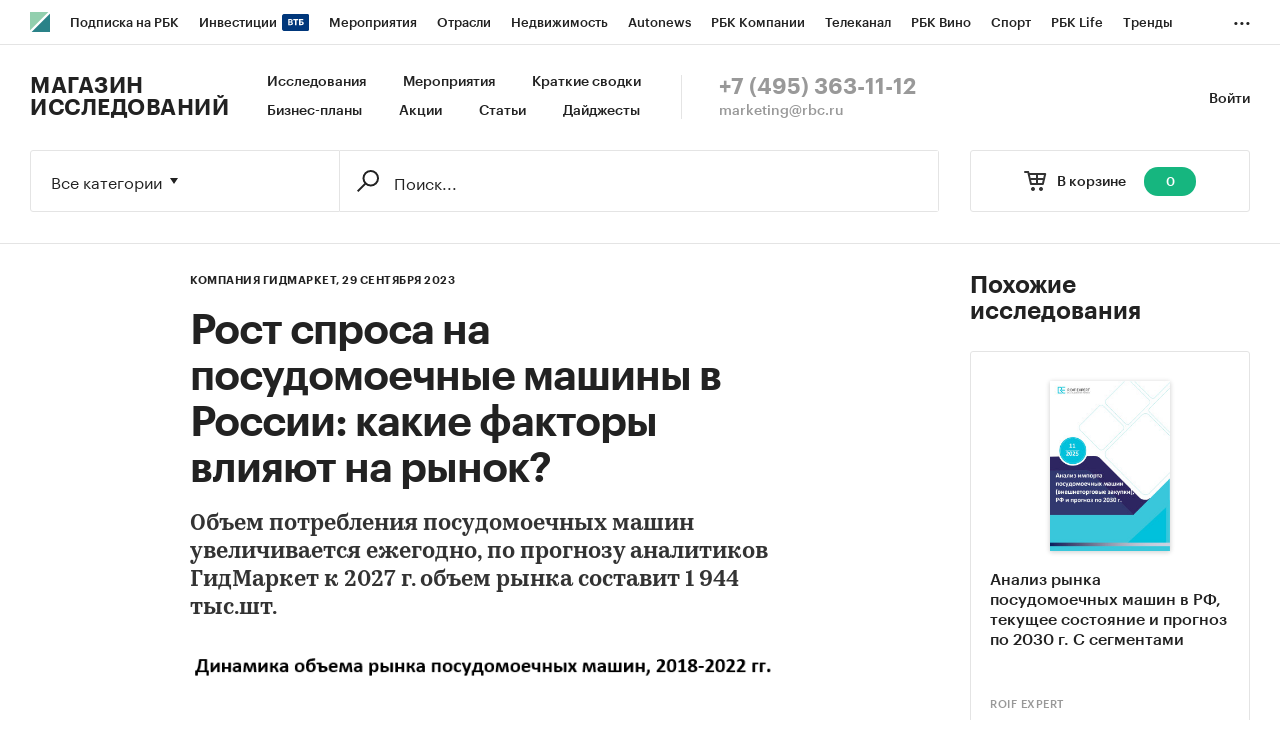

--- FILE ---
content_type: text/html; charset=utf-8
request_url: https://marketing.rbc.ru/articles/14363/
body_size: 10242
content:


<!DOCTYPE html>
<html>
<head>
    <meta http-equiv="Content-Type" content="text/html; charset=utf-8"/>
    <meta http-equiv="X-UA-Compatible" content="IE=edge,chrome=1"/>
    <meta http-equiv="Cache-Control" content="no-cache, no-store, must-revalidate"/>
    <meta http-equiv="Pragma" content="no-cache"/>
    <meta http-equiv="Expires" content="0"/>
    <meta http-equiv="cleartype" content="on"/>
    <meta name="viewport" content="width=device-width, initial-scale=1.0, user-scalable=no, minimum-scale=1.0, maximum-scale=1.0"/>
    <meta name="HandheldFriendly" content="True"/>
    <meta name="format-detection" content="telephone=no">

    <link rel="icon" type="image/png" href="https://s.rbk.ru/v5_marketing_static/marketing-1.2.8/images/favicon.png">
    <!--[if IE]><link rel="shortcut icon" href="https://s.rbk.ru/v5_marketing_static/marketing-1.2.8/images/favicon.ico"/><![endif]-->

    
        
<title>Рост спроса на посудомоечные машины в России: какие факторы влияют на рынок? :: РБК Магазин исследований</title>
<meta name='description' content="Рост спроса на посудомоечные машины в России: какие факторы влияют на рынок? :: РБК Магазин исследований">
<meta name='title' content="Рост спроса на посудомоечные машины в России: какие факторы влияют на рынок? :: РБК Магазин исследований">
<meta name="copyright" content="&quot;РосБизнесКонсалтинг&quot;"/>
<meta http-equiv="reply-to" content="webmaster@rbc.ru"/>

    <link rel="canonical" href="https://marketing.rbc.ru/articles/14363/"/>
    <meta property="og:url" content="https://marketing.rbc.ru/articles/14363/" />

<meta property="og:site_name" content="РБК Магазин исследований" />
<meta property="og:title" content="Рост спроса на посудомоечные машины в России: какие факторы влияют на рынок? :: РБК Магазин исследований" />
<meta property="og:type" content="article">
<meta property="og:description" content="Рост спроса на посудомоечные машины в России: какие факторы влияют на рынок? :: РБК Магазин исследований" />

    <meta property="og:image" content="https://s.rbk.ru/v5_marketing_media/images/0/12/556959905624120.png" />
    <link rel="https://s.rbk.ru/v5_marketing_media/images/0/12/556959905624120.png">

<meta name="twitter:card" content="article">
<meta name="twitter:site" content="@ru_rbc">
<meta name="twitter:creator" content="@ru_rbc">
<meta name="twitter:title" content="Рост спроса на посудомоечные машины в России: какие факторы влияют на рынок? :: РБК Магазин исследований">
<meta name="twitter:description" content="Рост спроса на посудомоечные машины в России: какие факторы влияют на рынок? :: РБК Магазин исследований">

    

    <link rel="preload" href="https://s.rbk.ru/v5_marketing_static/marketing-1.2.8/assets/styles/_main.css?340258936377081551623554405601078579822" media="screen" as="style"/>
    <link rel="stylesheet" href="https://s.rbk.ru/v5_marketing_static/marketing-1.2.8/assets/styles/_main.css?340258936377081551623554405601078579822" media="screen"/>
    <link rel="preload" href="//s.rbk.ru/files_static/edd/static/fonts/7/build/_marketing-fonts.css?340258936377081551623554405601078579822" media="screen" as="style"/>
    <link rel="stylesheet" href="//s.rbk.ru/files_static/edd/static/fonts/7/build/_marketing-fonts.css?340258936377081551623554405601078579822" media="screen"/>
    <link rel="preload" href="https://s.rbk.ru/v5_marketing_static/marketing-1.2.8/assets/scripts/_core.js?340258936377081551623554405601078579822" as="script"/>
    <script src="https://s.rbk.ru/v5_marketing_static/marketing-1.2.8/assets/scripts/_core.js?340258936377081551623554405601078579822"></script>

    <script>
        RA.config.set('urls.static', 'https://s.rbk.ru/v5_marketing_static/marketing-1.2.8/assets/');
        RA.config.set('layoutMinWidth', 1024);
        RA.config.set('toplineHeight', 36);
        RA.config.set('counters.ya.idCounter', 39449700);
    </script>

    
<!-- Google Tag Manager -->
<script>(function(w,d,s,l,i){w[l]=w[l]||[];w[l].push({'gtm.start':
        new Date().getTime(),event:'gtm.js'});var f=d.getElementsByTagName(s)[0],
        j=d.createElement(s),dl=l!='dataLayer'?'&l='+l:'';j.async=true;j.src=
        'https://www.googletagmanager.com/gtm.js?id='+i+dl;f.parentNode.insertBefore(j,f);
    })(window,document,'script','dataLayer','GTM-W4XV2HZ');</script>
<!-- End Google Tag Manager -->

</head>
<body class="article">
    <script>
       new Image().src = "//counter.yadro.ru/hit;RBCRU?r" +
            escape(document.referrer) + ((typeof(screen) == "undefined") ? "" :
            ";s" + screen.width + "*" + screen.height + "*" + (screen.colorDepth ?
                screen.colorDepth : screen.pixelDepth)) + ";u" + escape(document.URL) +
            ";" + Math.random();
    </script>
    <!-- Google Tag Manager (noscript) -->
<noscript><iframe src="https://www.googletagmanager.com/ns.html?id=GTM-W4XV2HZ"
                  height="0" width="0" style="display:none;visibility:hidden"></iframe></noscript>
<!-- End Google Tag Manager (noscript) -->

<!-- Global site tag (gtag.js) - Google Analytics -->
<script async src="https://www.googletagmanager.com/gtag/js?id=UA-22677285-1"></script>
<script>
    window.dataLayer = window.dataLayer || [];
    function gtag(){dataLayer.push(arguments);}
    gtag('js', new Date());
    gtag('config', 'UA-22677285-1');
</script>

    
        <!-- weborama -->
<script type='text/javascript'>
    var wamid = '2641';
    var typ = '3';
    var Wvar=[];
    Wvar.push("domain",location.host);

    (function() {
        var w = document.createElement("script");
        w.type = "text/javascript";
        w.src = document.location.protocol + "//cstatic.weborama.fr/js/wam/customers/wamfactory_dpm.wildcard.min.js?rnd="+new Date().getTime();
        w.async = true;
        var body = document.getElementsByTagName('script')[0];
        body.parentNode.insertBefore(w,body);
    })();
</script>
<!-- /weborama -->
    

    

    
        
<div class="topline js-topline-wrap">
    <div class="topline__desktop js-topline">
        <div class="topline__list js-topline-left">
            <a class="topline__logo-block" href="https://www.rbc.ru/">
    <span class="topline__logo "></span>
</a>

            <div class="topline__projects-wrap js-topline-first">
                <div class="topline__items-container js-topline-dropdown-container">
                    <div class="topline__projects">
                        

                    
    <li class="topline__item-block is-big js-topline-item">
        <a
            href="https://pro.rbc.ru/?from=topline_main"
            class="topline__item js-yandex-counter"
            data-yandex-name="from_topline"
            data-yandex-params='{url: "https://pro.rbc.ru/?from=topline_main"}'
            
        >
            <span>Подписка на РБК</span>
                    </a>
    </li>
                    
    <li class="topline__item-block is-big is-outline js-topline-item">
        <a
            href="https://www.rbc.ru/quote?utm_source=topline"
            class="topline__item js-yandex-counter"
            data-yandex-name="from_topline"
            data-yandex-params='{url: "https://www.rbc.ru/quote?utm_source=topline"}'
            
        >
            <span>Инвестиции</span>
                            <span class="topline__item__image-block">
                                                                <img
                            src="https://s0.rbk.ru/v6_top_pics/media/img/2/89/347628703693892.svg"
                            class="topline__item__image"
                            alt=""
                            loading="lazy"
                            decoding="async"
                        />
                                    </span>
                    </a>
    </li>
                    
    <li class="topline__item-block is-big js-topline-item">
        <a
            href="https://events.rbc.ru/?utm_source=topline"
            class="topline__item js-yandex-counter"
            data-yandex-name="from_topline"
            data-yandex-params='{url: "https://events.rbc.ru/?utm_source=topline"}'
            
        >
            <span>Мероприятия</span>
                    </a>
    </li>
                    
    <li class="topline__item-block is-big js-topline-item">
        <a
            href="https://www.rbc.ru/industries?utm_source=topline"
            class="topline__item js-yandex-counter"
            data-yandex-name="from_topline"
            data-yandex-params='{url: "https://www.rbc.ru/industries?utm_source=topline"}'
            
        >
            <span>Отрасли</span>
                    </a>
    </li>
                    
    <li class="topline__item-block is-big js-topline-item">
        <a
            href="https://realty.rbc.ru/?utm_source=topline"
            class="topline__item js-yandex-counter"
            data-yandex-name="from_topline"
            data-yandex-params='{url: "https://realty.rbc.ru/?utm_source=topline"}'
            
        >
            <span>Недвижимость</span>
                    </a>
    </li>
                    
    <li class="topline__item-block is-big js-topline-item">
        <a
            href="https://www.autonews.ru/?utm_source=topline"
            class="topline__item js-yandex-counter"
            data-yandex-name="from_topline"
            data-yandex-params='{url: "https://www.autonews.ru/?utm_source=topline"}'
            
        >
            <span>Autonews</span>
                    </a>
    </li>
                    
    <li class="topline__item-block is-big js-topline-item">
        <a
            href="https://companies.rbc.ru/?utm_source=topline"
            class="topline__item js-yandex-counter"
            data-yandex-name="from_topline"
            data-yandex-params='{url: "https://companies.rbc.ru/?utm_source=topline"}'
            
        >
            <span>РБК Компании</span>
                    </a>
    </li>
                    
    <li class="topline__item-block is-big js-topline-item">
        <a
            href="https://tv.rbc.ru/?utm_source=topline"
            class="topline__item js-yandex-counter"
            data-yandex-name="from_topline"
            data-yandex-params='{url: "https://tv.rbc.ru/?utm_source=topline"}'
            
        >
            <span>Телеканал</span>
                    </a>
    </li>
                    
    <li class="topline__item-block is-big js-topline-item">
        <a
            href="https://www.rbc.ru/wine?utm_source=rbc&amp;utm_medium=menu"
            class="topline__item js-yandex-counter"
            data-yandex-name="from_topline"
            data-yandex-params='{url: "https://www.rbc.ru/wine?utm_source=rbc&amp;utm_medium=menu"}'
            
        >
            <span>РБК Вино</span>
                    </a>
    </li>
                    
    <li class="topline__item-block is-big js-topline-item">
        <a
            href="https://sportrbc.ru/?utm_source=topline"
            class="topline__item js-yandex-counter"
            data-yandex-name="from_topline"
            data-yandex-params='{url: "https://sportrbc.ru/?utm_source=topline"}'
            
        >
            <span>Спорт</span>
                    </a>
    </li>
                    
    <li class="topline__item-block is-big js-topline-item">
        <a
            href="https://www.rbc.ru/life?utm_source=topline"
            class="topline__item js-yandex-counter"
            data-yandex-name="from_topline"
            data-yandex-params='{url: "https://www.rbc.ru/life?utm_source=topline"}'
            
        >
            <span>РБК Life</span>
                    </a>
    </li>
                    
    <li class="topline__item-block is-big js-topline-item">
        <a
            href="https://trends.rbc.ru/trends/?utm_source=topline"
            class="topline__item js-yandex-counter"
            data-yandex-name="from_topline"
            data-yandex-params='{url: "https://trends.rbc.ru/trends/?utm_source=topline"}'
            
        >
            <span>Тренды</span>
                    </a>
    </li>
                    
    <li class="topline__item-block is-big js-topline-item">
        <a
            href="https://visionaries.rbc.ru/?utm_source=rbc_topline"
            class="topline__item js-yandex-counter"
            data-yandex-name="from_topline"
            data-yandex-params='{url: "https://visionaries.rbc.ru/?utm_source=rbc_topline"}'
            
        >
            <span>Визионеры</span>
                    </a>
    </li>
                    
    <li class="topline__item-block is-big js-topline-item">
        <a
            href="https://www.rbc.ru/national"
            class="topline__item js-yandex-counter"
            data-yandex-name="from_topline"
            data-yandex-params='{url: "https://www.rbc.ru/national"}'
            
        >
            <span>Национальные проекты</span>
                    </a>
    </li>
                    
    <li class="topline__item-block is-big js-topline-item">
        <a
            href="https://www.rbc.ru/gorod/?utm_source=topline"
            class="topline__item js-yandex-counter"
            data-yandex-name="from_topline"
            data-yandex-params='{url: "https://www.rbc.ru/gorod/?utm_source=topline"}'
            
        >
            <span>Город</span>
                    </a>
    </li>
                    
    <li class="topline__item-block is-big js-topline-item">
        <a
            href="https://style.rbc.ru/?utm_source=topline"
            class="topline__item js-yandex-counter"
            data-yandex-name="from_topline"
            data-yandex-params='{url: "https://style.rbc.ru/?utm_source=topline"}'
            
        >
            <span>Стиль</span>
                    </a>
    </li>
                    
    <li class="topline__item-block is-big js-topline-item">
        <a
            href="https://www.rbc.ru/crypto/?utm_source=topline"
            class="topline__item js-yandex-counter"
            data-yandex-name="from_topline"
            data-yandex-params='{url: "https://www.rbc.ru/crypto/?utm_source=topline"}'
            
        >
            <span>Крипто</span>
                    </a>
    </li>
                    
    <li class="topline__item-block is-big js-topline-item">
        <a
            href="https://plus.rbc.ru/?utm_source=topline"
            class="topline__item js-yandex-counter"
            data-yandex-name="from_topline"
            data-yandex-params='{url: "https://plus.rbc.ru/?utm_source=topline"}'
            
        >
            <span>РБК+</span>
                    </a>
    </li>
                    
    <li class="topline__item-block is-big js-topline-item">
        <a
            href="https://www.rbc.ru/dc/?utm_source=topline"
            class="topline__item js-yandex-counter"
            data-yandex-name="from_topline"
            data-yandex-params='{url: "https://www.rbc.ru/dc/?utm_source=topline"}'
            
        >
            <span>Дискуссионный клуб</span>
                    </a>
    </li>
                    
    <li class="topline__item-block is-big js-topline-item">
        <a
            href="https://marketing.rbc.ru/?utm_source=topline"
            class="topline__item js-yandex-counter"
            data-yandex-name="from_topline"
            data-yandex-params='{url: "https://marketing.rbc.ru/?utm_source=topline"}'
            
        >
            <span>Исследования</span>
                    </a>
    </li>
                    
    <li class="topline__item-block is-big js-topline-item">
        <a
            href="https://ratings.ru/?utm_source=topline"
            class="topline__item js-yandex-counter"
            data-yandex-name="from_topline"
            data-yandex-params='{url: "https://ratings.ru/?utm_source=topline"}'
            
        >
            <span>Кредитные рейтинги</span>
                    </a>
    </li>
                    
    <li class="topline__item-block is-big js-topline-item">
        <a
            href="https://biztorg.ru/?utm_source=topline"
            class="topline__item js-yandex-counter"
            data-yandex-name="from_topline"
            data-yandex-params='{url: "https://biztorg.ru/?utm_source=topline"}'
            
        >
            <span>Франшизы</span>
                    </a>
    </li>
                    
    <li class="topline__item-block is-big js-topline-item">
        <a
            href="https://www.rbc.ru/newspaper/?utm_source=topline"
            class="topline__item js-yandex-counter"
            data-yandex-name="from_topline"
            data-yandex-params='{url: "https://www.rbc.ru/newspaper/?utm_source=topline"}'
            
        >
            <span>Газета</span>
                    </a>
    </li>
                    
    <li class="topline__item-block is-big js-topline-item">
        <a
            href="https://spbspecials.rbc.ru/?utm_source=topline"
            class="topline__item js-yandex-counter"
            data-yandex-name="from_topline"
            data-yandex-params='{url: "https://spbspecials.rbc.ru/?utm_source=topline"}'
            
        >
            <span>Спецпроекты СПб</span>
                    </a>
    </li>
                    
    <li class="topline__item-block is-big js-topline-item">
        <a
            href="https://spb-bc.rbc.ru/?utm_source=topline"
            class="topline__item js-yandex-counter"
            data-yandex-name="from_topline"
            data-yandex-params='{url: "https://spb-bc.rbc.ru/?utm_source=topline"}'
            
        >
            <span>Конференции СПб</span>
                    </a>
    </li>
                    
    <li class="topline__item-block is-big js-topline-item">
        <a
            href="https://specialists.ru/?utm_source=topline"
            class="topline__item js-yandex-counter"
            data-yandex-name="from_topline"
            data-yandex-params='{url: "https://specialists.ru/?utm_source=topline"}'
            
        >
            <span>Спецпроекты</span>
                    </a>
    </li>
                    
    <li class="topline__item-block is-big js-topline-item">
        <a
            href="https://corp.rescore.online/?utm_source=topline"
            class="topline__item js-yandex-counter"
            data-yandex-name="from_topline"
            data-yandex-params='{url: "https://corp.rescore.online/?utm_source=topline"}'
            
        >
            <span>Проверка контрагентов</span>
                    </a>
    </li>
                    
    <li class="topline__item-block is-big js-topline-item">
        <a
            href="https://esg-index.rbc.ru/"
            class="topline__item js-yandex-counter"
            data-yandex-name="from_topline"
            data-yandex-params='{url: "https://esg-index.rbc.ru/"}'
            
        >
            <span>ESG-индекс</span>
                    </a>
    </li>
                    
    <li class="topline__item-block is-big js-topline-item">
        <a
            href="https://www.rbc.ru/politics/?utm_source=topline"
            class="topline__item js-yandex-counter"
            data-yandex-name="from_topline"
            data-yandex-params='{url: "https://www.rbc.ru/politics/?utm_source=topline"}'
            
        >
            <span>Политика</span>
                    </a>
    </li>
                    
    <li class="topline__item-block is-big js-topline-item">
        <a
            href="https://www.rbc.ru/economics/?utm_source=topline"
            class="topline__item js-yandex-counter"
            data-yandex-name="from_topline"
            data-yandex-params='{url: "https://www.rbc.ru/economics/?utm_source=topline"}'
            
        >
            <span>Экономика</span>
                    </a>
    </li>
                    
    <li class="topline__item-block is-big js-topline-item">
        <a
            href="https://www.rbc.ru/business/?utm_source=topline"
            class="topline__item js-yandex-counter"
            data-yandex-name="from_topline"
            data-yandex-params='{url: "https://www.rbc.ru/business/?utm_source=topline"}'
            
        >
            <span>Бизнес</span>
                    </a>
    </li>
                    
    <li class="topline__item-block is-big js-topline-item">
        <a
            href="https://www.rbc.ru/technology_and_media/?utm_source=topline"
            class="topline__item js-yandex-counter"
            data-yandex-name="from_topline"
            data-yandex-params='{url: "https://www.rbc.ru/technology_and_media/?utm_source=topline"}'
            
        >
            <span>Технологии и медиа</span>
                    </a>
    </li>
                    
    <li class="topline__item-block is-big js-topline-item">
        <a
            href="https://www.rbc.ru/finances/?utm_source=topline"
            class="topline__item js-yandex-counter"
            data-yandex-name="from_topline"
            data-yandex-params='{url: "https://www.rbc.ru/finances/?utm_source=topline"}'
            
        >
            <span>Финансы</span>
                    </a>
    </li>
                    
    <li class="topline__item-block is-big js-topline-item">
        <a
            href="https://cash.rbc.ru/?utm_source=topline"
            class="topline__item js-yandex-counter"
            data-yandex-name="from_topline"
            data-yandex-params='{url: "https://cash.rbc.ru/?utm_source=topline"}'
            
        >
            <span>Рынок наличной валюты</span>
                    </a>
    </li>

                    </div>
                </div>

                <div class="topline__more">
                    <div class="topline__dropdown">
                        <a href="" class="topline__dropdown__handle js-topline-dropdown">
                            ...
                        </a>
                        <div class="topline__dropdown__list js-topline-dropdown-list">
                            <div class="topline__dropdown__list__inner js-topline-dropdown-list-inner"></div>
                        </div>
                    </div>
                </div>
            </div>
        </div>
    </div>
    <div class="topline__mobile js-topline-mobile">
        <div class="topline__wrapper">
            <div class="topline__right-side">
                <a href="/cart/" class="topline__cart js-topline-menu-cart">
                    <span class="topline__cart__icon">
                        <span class="topline__cart__count js-basket-counter">0</span>
                    </span>
                </a>
                <span class="topline__menu js-topline-menu">
                    <span></span>
                    <span></span>
                    <span></span>
                </span>
                <span class="topline__menu-close js-topline-menu-close">
                    <span></span>
                    <span></span>
                </span>
            </div>
            <div class="topline__left-side">
                <a class="topline__logo-block" href="https://www.rbc.ru/">
    <span class="topline__logo "></span>
</a>
                <a class="topline__project-logo" href="/">Магазин исследований</a>
            </div>
        </div>
    </div>
    <div class="topline__hidden js-topline-popup">
        <div class="topline__popup__inner">
    <div class="topline__popup__row">
        <div class="topline__popup__item">
            <a href="/catalog/?type_id=0" class="topline__popup__link">Исследования</a>
        </div>
        <div class="topline__popup__item">
            <a href="/landings/?type_id=2" class="topline__popup__link">Краткие сводки</a>
        </div>
        <div class="topline__popup__item">
            <a href="/catalog/?type_id=1" class="topline__popup__link">Бизнес-планы</a>
        </div>
        <div class="topline__popup__item">
            <a href="/events/" class="topline__popup__link">Мероприятия</a>
        </div>
        <div class="topline__popup__item">
            <a href="/landings/" class="topline__popup__link">Акции</a>
        </div>
        <div class="topline__popup__item">
            <a href="/articles/" class="topline__popup__link">Статьи</a>
        </div>
    </div>

    <div class="topline__popup__row">
        
            <div class="topline__popup__item">
                <a href="https://id.rbc.ru/?project=marketing&redirect_uri=https%3A%2F%2Fmarketing.rbc.ru%2Farticles%2F14363%2F" class="topline__popup__link">Войти</a>
            </div>
        
    </div>

    <div class="topline__popup__footer">
        <a href="tel:+74953631112" class="topline__popup__phone">+7 (495) 363-11-12</a>
        <a href="mailto:marketing@rbc.ru" class="topline__popup__email">marketing@rbc.ru</a>
    </div>

    
        <div class="topline__popup__cabinet js-topline-block" data-target="profile-settings">
            <div class="topline__popup__cabinet-title js-topline-back">Настройки профиля</div>
            
        </div>
    
</div>

    </div>
</div>

        <div class="l-window">
            
                <div class="header">
    <div class="header__inner">
        <div class="header__right">
            <div class="header__cabinet">
                
                <a href="https://id.rbc.ru/?project=marketing&redirect_uri=https%3A%2F%2Fmarketing.rbc.ru%2Farticles%2F14363%2F" class="header__cabinet__link">Войти</a>
                
                
            </div>
        </div>
        <div class="header__left">
            <a href="/" class="header__logo">Магазин исследований</a>
            <div class="header__menu">
                <a href="/catalog/?type_id=0" class="header__menu__link">Исследования</a>
                <a href="/events/" class="header__menu__link">Мероприятия</a>
                <a href="/landings/?type_id=2" class="header__menu__link js-yandex-counter" data-yandex-name="summaries_click">Краткие сводки</a>
                <a href="/catalog/?type_id=1" class="header__menu__link">Бизнес-планы</a>
                <a href="/landings/" class="header__menu__link js-yandex-counter" data-yandex-name="sale_click">Акции</a>
                <a href="/articles/" class="header__menu__link js-yandex-counter" data-yandex-name="articles_click">Статьи</a>
                <a href="/catalog/?type_id=3" class="header__menu__link">Дайджесты</a>
            </div>
            <div class="header__contacts">
                <a href="tel:+74953631112" class="header__phone">+7 (495) 363-11-12</a>
                <a href="mailto:marketing@rbc.ru" class="header__mail">marketing@rbc.ru</a>
            </div>
        </div>
    </div>
</div>

            

            <div class="l-window-inner">
                
                    <div class="search-form">
    <div class="search-form__wrap">
        
        <div class="search-form__basket">
            <a href="/cart/" class="search-form__basket__link">
                <span class="search-form__basket__title">В корзине</span>
                <span class="search-form__basket__counter js-basket-counter">0</span>
            </a>
        </div>
        
        <div class="search-form__content">
    <div class="search-form__select js-search-menu-select">
        <div class="search-form__select__current g-dropdown-toggle js-search-menu-current">
            Все категории
        </div>

        <div class="search-form__select__list js-search-menu-categories">
            <div class="search-form__select__option js-search-menu-option" data-id="">Все категории</div>
            
                <div class="search-form__select__option js-search-menu-option"
                     data-id="2753">Потребительские товары</div>
            
                <div class="search-form__select__option js-search-menu-option"
                     data-id="3619">Потребительские услуги</div>
            
                <div class="search-form__select__option js-search-menu-option"
                     data-id="3770">СМИ и реклама</div>
            
                <div class="search-form__select__option js-search-menu-option"
                     data-id="3788">Сельское хозяйство</div>
            
                <div class="search-form__select__option js-search-menu-option"
                     data-id="4053">Промышленность</div>
            
                <div class="search-form__select__option js-search-menu-option"
                     data-id="5069">Строительство и недвижимость</div>
            
                <div class="search-form__select__option js-search-menu-option"
                     data-id="5191">Тара и упаковка</div>
            
                <div class="search-form__select__option js-search-menu-option"
                     data-id="5246">Транспорт и логистика</div>
            
                <div class="search-form__select__option js-search-menu-option"
                     data-id="5275">IT и телекоммуникации</div>
            
                <div class="search-form__select__option js-search-menu-option"
                     data-id="5301">Услуги для бизнеса</div>
            
                <div class="search-form__select__option js-search-menu-option"
                     data-id="5358">Финансовые рынки, Компании</div>
            
                <div class="search-form__select__option search-form__select__option_last js-search-menu-option"
                     data-id="5359">Макроэкономика</div>
            
        </div>
    </div>

    <form class="search-form__form js-search-menu-form" action="/catalog/">
        <input class="js-search-menu-hidden-category" disabled type="hidden" name="category" value="" />
        <input disabled type="hidden" name="type_id" value="" />

        <div class="search-form__box">
            <div class="search-form__box__wrap">
                
                    <input class="search-form__box__button" type="submit" value="" />
                
                <div class="search-form__box__input-wrap">
                    <input class="search-form__box__input js-search-menu-input " type="text" name="q" autocomplete="off"
                           value="" placeholder="Поиск..." />
                </div>
            </div>
        </div>
        
    </form>
</div>

    </div>
</div>

                

                
    <div class="l-row l-row-relative l-window-body">
        <div class="l-col-center">
            <div class="l-col-center__inner">
                <div class="article__inner">
                    

<div class="l-row article__header">
    <div class="article__header__info-block">
        
            <a href="/author/91/" class="article__header__category">Компания Гидмаркет, </a>
        
        <span class="article__header__date">29 сентября 2023</span>
    </div>

    <div class="article__header__title">
        

        <h1>Рост спроса на посудомоечные машины в России: какие факторы влияют на рынок?</h1>
    </div>
</div>

                    <div class="article__content">
                        <div class="article__text">
                            <div class="article__text__overview">Объем потребления посудомоечных машин увеличивается ежегодно, по прогнозу аналитиков ГидМаркет к 2027 г. объем рынка составит 1 944 тыс.шт.</div>
                            
                                


    <div class="article__main-image">
        <div class="article__main-image__link">
            <img src="https://s.rbk.ru/v5_marketing_media/resized/1180x730/images/0/12/556959905624120.png" class="article__main-image__image" alt="" />
        </div>
        
    </div>


                            
                            <p>Российский рынок посудомоечных машин&nbsp;продолжает демонстрировать&nbsp;положительную динамику&nbsp;развития.</p>

<p>За исследуемый период было зафиксировано значительное увеличение объема рынка, достигнув максимального значения в 2021 году 1 352,62 тыс. штук. Это свидетельствует о росте спроса на бытовую технику и электронику, вызванном пандемией коронавируса и увеличением затрат на обустройство домов. Дополнительным фактором, способствующим росту рынка, стала девальвация рубля в 2020 году.<br />
<br />
Однако в 2022 году было отмечено снижение объема рынка на 10,2% по сравнению с предыдущим годом, что связано с уменьшением импортных поставок. Тем не менее,&nbsp;аналитики&nbsp;прогнозируют&nbsp;устойчивую положительную&nbsp;динамику российского рынка&nbsp;посудомоечных машин&nbsp;в&nbsp;ближайшие годы.&nbsp;С ростом популярности&nbsp;использования посудомоечных машин в быту и изменением привычек потребителей,&nbsp;ожидается ежегодный прирост объема рынка порядка 10%. Прогнозируется, что к 2027 году объем рынка достигнет 1 944 тыс. штук.<br />
<br />
Эти данные подтверждают высокий потенциал российского рынка&nbsp;посудомоечных машин&nbsp;и растущий интерес&nbsp;потребителей&nbsp;к обеспечению удобства быта. Предполагается, что спрос на посудомоечные машины будет продолжать расти, что создает перспективы для производителей и продавцов этой бытовтехники.&nbsp;Одним из основных факторов,&nbsp;способствующих росту рынка, является&nbsp;изменение&nbsp;привычек&nbsp;потребителей, которые&nbsp;все&nbsp;больше&nbsp;осознают преимущества использования&nbsp;посудомоечных машин. Это&nbsp;включает экономию времени и энергии, более гигиеничную и качественную мойку посуды, а также возможность сосредоточиться на других задачах во время работы машины.<br />
<br />
Компании-производители активно разрабатывают новые модели посудомоечных машин, учитывая потребности и предпочтения потребителей. Внедрение новых технологий, таких как сенсорное управление, функции сушки и дезинфекции,&nbsp;а также&nbsp;улучшенные системы фильтрации и энергоэффективность, делают&nbsp;посудомоечные машины&nbsp;еще более привлекательными для покупателей.<br />
<br />
Прогнозы на будущее остаются оптимистичными,&nbsp;и ожидается, что рынок посудомоечных машин&nbsp;в России будет продолжать расти и развиваться. С увеличением уровня жизни и сознательности потребителей, а также с развитием инфраструктуры&nbsp;и доступности&nbsp;продукции, спрос&nbsp;на посудомоечные машины&nbsp;будет продолжать расти. Это создает возможности для развития бизнеса и инвестиций в эту отрасль.</p>
                            




    
        <div class="article__research">
            <div class="article__research__wrap">
                <a href="/research/48799/" class="article__research__image-wrap">
                    <span class="g-image-block">
                        
                            <img src="https://s.rbk.ru/v5_marketing_media/resized/160x160/images/8/68/556958359383688.jpg" class="g-image" alt="" />
                        
                    </span>
                </a>
                <span class="article__research__description">
                    
                        <a href="/author/91/" class="article__research__category">Компания Гидмаркет</a>
                    
                    <a href="/research/48799/" class="article__research__link">
                        <span class="article__research__title">Маркетинговое исследование рынка посудомоечных машин в России 2018-2022 гг., с прогнозом до 2027 г.</span>
                        <span class="article__research__price">
                            <span class="article__research__sum-after">
                                
                                    
                                        60 000 ₽
                                    
                                
                            </span>

                            
                        </span>
                    </a>
                </span>
            </div>
        </div>
    


                        </div>
                    </div>
                    
    <div class="article__tags">
        <span class="article__tags__title">Категории:</span>
        <span class="article__tags__block">
            
                <a href="/catalog/?category=3486" class="article__tags__link">Потребительские товары/.../Техника для кухни/Посудомоечные машины</a>
                <br />
            
                <a href="/catalog/?category=5965" class="article__tags__link">Импортозамещение</a>
                <br />
            
                <a href="/catalog/?category=5363" class="article__tags__link">Россия</a>
                
            
        </span>
    </div>

                </div>
            </div>
        </div>
        <div class="l-col-right l-col-right-absolute">
            <div class="l-sticky">
                
                    




    <div class="similar similar_right">
        <div class="similar__wrap">
            <div class="similar__title">Похожие исследования</div>

            <div class="similar__container js-dot-slider-container" data-is-only-desk="true">
                <div class="similar__list">
                    
                        
                            <span class="similar__item js-dot-slider-item">
                                <a href="/research/52298/" class="similar__link">
                                    <span class="similar__image-wrap">
                                        <span class="g-image-block">
                                            
                                                <img src="https://s.rbk.ru/v5_marketing_media/resized/300x300/images/7/60/557623287252607.jpg" class="g-image" alt="" />
                                            
                                        </span>
                                    </span>
                                    <span class="similar__text">Анализ рынка посудомоечных машин в РФ, текущее состояние и прогноз по 2030 г. С сегментами</span>
                                </a>
                                
                                    <a href="/author/74572/" class="similar__category">ROIF EXPERT</a>
                                
                                <span class="similar__sum">
                                    
                                        47 500 ₽
                                    
                                </span>
                            </span>
                        
                    
                        
                            <span class="similar__item js-dot-slider-item">
                                <a href="/research/48799/" class="similar__link">
                                    <span class="similar__image-wrap">
                                        <span class="g-image-block">
                                            
                                                <img src="https://s.rbk.ru/v5_marketing_media/resized/300x300/images/8/68/556958359383688.jpg" class="g-image" alt="" />
                                            
                                        </span>
                                    </span>
                                    <span class="similar__text">Импортозамещение посудомоечных машин в России, 2014-2021 гг., прогноз до 2026 г.</span>
                                </a>
                                
                                    <a href="/author/91/" class="similar__category">Компания Гидмаркет</a>
                                
                                <span class="similar__sum">
                                    
                                        60 000 ₽
                                    
                                </span>
                            </span>
                        
                    
                        
                            <span class="similar__item js-dot-slider-item">
                                <a href="/research/45159/" class="similar__link">
                                    <span class="similar__image-wrap">
                                        <span class="g-image-block">
                                            
                                                <img src="https://s.rbk.ru/v5_marketing_media/resized/300x300/images/2/68/476112389052682.jpg" class="g-image" alt="" />
                                            
                                        </span>
                                    </span>
                                    <span class="similar__text">Маркетинговое исследование рынка посудомоечных машин в России 2015-2020гг. (янв.-окт.), прогноз до 2024г.</span>
                                </a>
                                
                                    <a href="/author/91/" class="similar__category">Компания Гидмаркет</a>
                                
                                <span class="similar__sum">
                                    
                                        45 000 ₽
                                    
                                </span>
                            </span>
                        
                    
                        
                            <span class="similar__item js-dot-slider-item">
                                <a href="/research/39368/" class="similar__link">
                                    <span class="similar__image-wrap">
                                        <span class="g-image-block">
                                            
                                                <img src="https://s.rbk.ru/v5_marketing_media/resized/300x300/images/6/91/115565659727916.jpg" class="g-image" alt="" />
                                            
                                        </span>
                                    </span>
                                    <span class="similar__text">Маркетинговое исследование рынка посудомоечных машин в Москве и Московской области 2012-2016гг., прогноз до 2021г. (с обновлением)</span>
                                </a>
                                
                                    <a href="/author/91/" class="similar__category">Компания Гидмаркет</a>
                                
                                <span class="similar__sum">
                                    
                                        69 000 ₽
                                    
                                </span>
                            </span>
                        
                    
                        
                    
                </div>
                
                    <div class="similar__buttons">
                         
                            
                                <span class="similar__buttons__item  js-dot-slider-button active" data-id="0"></span>
                            
                        
                            
                                <span class="similar__buttons__item  js-dot-slider-button" data-id="1"></span>
                            
                        
                            
                                <span class="similar__buttons__item  js-dot-slider-button" data-id="2"></span>
                            
                        
                            
                                <span class="similar__buttons__item  js-dot-slider-button" data-id="3"></span>
                            
                        
                            
                        
                    </div>
                
            </div>
        </div>
    </div>


                
            </div>
        </div>

        
            
    <div class="theme-materials l-window-body">
        <div class="theme-materials__wrap">
            <div class="theme-materials__title">
                <div class="theme-materials__title__text">Материалы по теме</div>
            </div>
            <div class="theme-materials__container js-themes-news"
                 data-type="article" data-id="14363"
                 >
                
                    
    
        

<div class="item item_special">
    <div class="item__wrap g-color__back20">
        <span class="item__description">
            <span class="item__description-in">
                <span class="item__info">Aкция, 10 ноября 2025</span>
                
                    <a href="/author/52/" class="item__category">РБК Исследования рынков</a>
                
                <a href="/landings/208/" class="item__link">
                    <span class="item__title">Рынок ресторанов 2025</span>
                    
                        <span class="item__text">Новинка! Дата выпуска - 30 ноября</span>
                    
                </a>
            </span>
        </span>
        
            <a href="/landings/208/" class="item__image-block">
                <span class="item__image-special">
                    <img src="https://s.rbk.ru/v5_marketing_static/marketing-1.2.8/images/landing/8.svg" class="item__image" alt="" />
                </span>
            </a>
        
    </div>
</div>

    


                
                    
    
        
    


<div class="item">
    <div class="item__wrap">
        
            <a href="/articles/16241/" class="item__image-block">
                <img src="https://s.rbk.ru/v5_marketing_media/resized/623x366/images/3/12/557631239873123.jpg" class="item__image" alt="" />
            </a>
        
        <span class="item__description">
            <span class="item__description-in">
                <span class="item__info">Статья, 14 ноября 2025</span>
                
                    <a href="/author/31876/" class="item__category">SmartConsult</a>
                
                <a href="/articles/16241/" class="item__link">
                    <span class="item__title">Промышленные ЛКМ для Coil Coating: текущие реалии и перспективы развития</span>
                    <span class="item__text">Как нестабильная ситуация в строительной отрасли повлияет на развитие выпуска металлопроката и потребления лакокрасочных покрытия для метода Coil Coating?</span>
                    
                        
                            <span class="item__text"><p>&nbsp;Единственной сферой применения материалов для Coil Coating является окрашивание листового и рулонного проката, в результате чего на выходе получается продукция с полимерным покрытием &mdash; металлические облицовочные материалы. Использование таких материалов обеспечивает высокое качество декоративно-защитного покрытия конечной продукции. Стоит отметить, что предварительная окраска листового металла методом Coil Coating позволяет снизить общую стоимость продукции на 20-30%.</p></span>
                        
                    
                </a>
            </span>
        </span>
    </div>
</div>


    


                
                    
    
        
    


<div class="item item_no-image">
    <div class="item__wrap">
        
        <span class="item__description">
            <span class="item__description-in">
                <span class="item__info">Статья, 14 ноября 2025</span>
                
                    <a href="/author/74572/" class="item__category">ROIF EXPERT</a>
                
                <a href="/articles/16240/" class="item__link">
                    <span class="item__title">Беспрецедентное снижение цен</span>
                    <span class="item__text">Китайские дизельные генераторные установки дешевеют</span>
                    
                        
                            <span class="item__text"><p style="margin-left:0cm; margin-right:0cm">Анализ импорта дизельных генераторных установок в адрес покупателей российского рынка раскрывает реалии внешних закупок с учетом беспрецедентных изменений в прошлые периоды (колоссальное изменение структуры импорта по поставщикам/регионам, изменение долевого вклада каждого из них в общей структурности, корректировка ценовых показателей), а также ориентиры по ключевым параметрам импорта. В анализе импорта дизельных генераторных установок обозначаются прогнозные показатели дальнейшего развития параметра в физическом и стоимостном объеме.</p></span>
                        
                    
                </a>
            </span>
        </span>
    </div>
</div>


    


                
                    
    
        
    


<div class="item item_no-image">
    <div class="item__wrap">
        
        <span class="item__description">
            <span class="item__description-in">
                <span class="item__info">Статья, 14 ноября 2025</span>
                
                    <a href="/author/74572/" class="item__category">ROIF EXPERT</a>
                
                <a href="/articles/16239/" class="item__link">
                    <span class="item__title">Значительный рост цен на импортную пищевую соль</span>
                    <span class="item__text">На рынке пищевой соли отмечается существенный рост импортных цен</span>
                    
                        
                            <span class="item__text"><p style="margin-left:0cm; margin-right:0cm">Интенсивное и динамичное изменения геополитической ситуации при текущей динамике мирового рынка пищевой соли и в части мировой экономики в целом и тех масштабных процессов, которые имеют место быть, в том числе интересное состояние на сырьевых рынках оказывает непосредственное влияние на объемы и динамику импорта в РФ.</p></span>
                        
                    
                </a>
            </span>
        </span>
    </div>
</div>


    


                
            </div>
            
                <div class="theme-materials__button js-themes-news-button" data-page="1">Показать еще</div>
            
        </div>
    </div>
    

        
    </div>

            </div>
            <div class="footer">
    <div class="l-window-body">
        <div class="footer__wrap">
            <div class="footer__list">
                <a href="/order/" class="footer__item">Заказать исследование</a>
                <a href="/call-us/" class="footer__item">Обратная связь</a>
                <a href="/author/" class="footer__item">Наши партнеры</a>
                <a href="/become-a-partner/" class="footer__item">Стать партнером</a>
                <a href="https://www.rbc.ru/legal/" class="footer__item">Пользовательское соглашение</a>
                <a href="https://www.rbc.ru/cookie/" class="footer__item">Политика обработки файлов cookie</a>
                <a href="https://www.rbc.ru/confidential/" class="footer__item">Политика в отношении обработки персональных данных</a>
                <a href="https://reg.cloud" class="footer__item">Облако для бизнеса</a>
                <a href="https://www.nic.ru/" class="footer__item">Корпоративный регистратор доменов</a>
                <a href="https://sweb.ru" class="footer__item">Хостинг сайтов</a>
            </div>
            <div class="footer__copyright">
                &copy; ООО&nbsp;&laquo;БИЗНЕСПРЕСС&raquo;,  АО&nbsp;&laquo;РОСБИЗНЕСКОНСАЛТИНГ&raquo;, 1995-2025.
                <br>
                Сообщения и материалы информационного агентства &nbsp;&laquo;РБК&raquo; (свидетельство о регистрации средства массовой информации
                выдано Федеральной службой по надзору в сфере связи, информационных технологий и массовых коммуникаций
                (Роскомнадзор) 09.12.2015 за номером ИА №ФС77-63848) и сетевого издания &nbsp;&laquo;РБК&raquo;
                (свидетельство о регистрации средства массовой информации выдано Федеральной службой по надзору в сфере
                связи, информационных технологий и массовых коммуникаций (Роскомнадзор) 03.12.2021 за номером ЭЛ №ФС77-82385)
                сопровождаются пометкой &nbsp;&laquo;РБК&raquo;. <span style="font-weight: bold;">18+</span> <a href="mailto:letters@rbc.ru" class="email-link">letters@rbc.ru</a>
                <div style="margin-top: 10px;">
                Владельцем сайта является информационное агентство &nbsp;&laquo;РБК&raquo;.
                </div>
            </div>
        </div>
    </div>
</div>

        </div>
    

    <script src="https://s.rbk.ru/v5_marketing_static/marketing-1.2.8/assets/scripts/_common.js?340258936377081551623554405601078579822"></script>
    

</body>
</html>
<!-- 834759o8347 -->


--- FILE ---
content_type: application/javascript; charset=utf-8
request_url: https://s.rbk.ru/v5_marketing_static/marketing-1.2.8/assets/scripts/_common.js?340258936377081551623554405601078579822
body_size: 27814
content:
!function(){function e(t,n,r){function i(s,a){if(!n[s]){if(!t[s]){var u="function"==typeof require&&require;if(!a&&u)return u(s,!0);if(o)return o(s,!0);var l=new Error("Cannot find module '"+s+"'");throw l.code="MODULE_NOT_FOUND",l}var c=n[s]={exports:{}};t[s][0].call(c.exports,function(e){return i(t[s][1][e]||e)},c,c.exports,e,t,n,r)}return n[s].exports}for(var o="function"==typeof require&&require,s=0;s<r.length;s++)i(r[s]);return i}return e}()({1:[function(e,t,n){var r={VERSION:"0.0.16",_getType:function(e){return Object.prototype.toString.call(e).slice(8,-1)},_is:function(e,t){var n=r._getType(t);return"Number"===e&&"Number"===n?!isNaN(t):n===e}};!function(e){"use strict";e.trace=!1,e.debug=!1,e.placeholders={parent:"{{|PARENT|}}"},e.forEach=function(e,t,n){if(Array.prototype.forEach)return e.forEach(t,n);var r,i;if(null==e)throw new TypeError(" this is null or not defined");var o=Object(e),s=o.length>>>0;if("[object Function]"!={}.toString.call(t))throw new TypeError(t+" is not a function");for(n&&(r=n),i=0;i<s;){var a;i in o&&(a=o[i],t.call(r,a,i,o)),i++}},e.merge=function(t,n,r){return e.forEach(Object.keys(n),function(e){(!r||e in t)&&(t[e]=n[e])}),t},e.Error=function(e){this.message=e,this.name="TwigException",this.type="TwigException"},e.Error.prototype.toString=function(){return this.name+": "+this.message},e.log={trace:function(){e.trace&&console&&console.log(Array.prototype.slice.call(arguments))},debug:function(){e.debug&&console&&console.log(Array.prototype.slice.call(arguments))}},"undefined"!=typeof console?void 0!==console.error?e.log.error=function(){console.error.apply(console,arguments)}:void 0!==console.log&&(e.log.error=function(){console.log.apply(console,arguments)}):e.log.error=function(){},e.ChildContext=function(e){var t=function(){};return t.prototype=e,new t},e.token={},e.token.type={output:"output",logic:"logic",comment:"comment",raw:"raw",output_whitespace_pre:"output_whitespace_pre",output_whitespace_post:"output_whitespace_post",output_whitespace_both:"output_whitespace_both",logic_whitespace_pre:"logic_whitespace_pre",logic_whitespace_post:"logic_whitespace_post",logic_whitespace_both:"logic_whitespace_both"},e.token.strings=['"',"'"],e.parse=function(t,n){try{var r=[],i=!0,o=this;return e.forEach(t,function(t){switch(e.log.debug("Twig.parse: ","Parsing token: ",t),t.type){case e.token.type.raw:r.push(e.filters.raw(t.value));break;case e.token.type.logic:var s=t.token,a=e.logic.parse.call(o,s,n,i);void 0!==a.chain&&(i=a.chain),void 0!==a.context&&(n=a.context),void 0!==a.output&&r.push(a.output);break;case e.token.type.comment:break;case e.token.type.output_whitespace_pre:case e.token.type.output_whitespace_post:case e.token.type.output_whitespace_both:case e.token.type.output:e.log.debug("Twig.parse: ","Output token: ",t.stack),r.push(e.expression.parse.call(o,t.stack,n))}}),e.output.call(this,r)}catch(t){if(this.options.rethrow)throw t;if(e.log.error("Error parsing twig template "+this.id+": "),t.stack?e.log.error(t.stack):e.log.error(t.toString()),e.debug)return t.toString()}},e.output=function(t){if(!this.options.autoescape)return t.join("");var n="html";"string"==typeof this.options.autoescape&&(n=this.options.autoescape);var r=[];return e.forEach(t,function(t){t&&!0!==t.twig_markup&&t.twig_markup!==n&&(t=e.filters.escape(t,[n])),r.push(t)}),e.Markup(r.join(""))},e.Templates={parsers:{},registry:{}},e.Templates.registerParser=function(t,n,r){if("function"!=typeof n)throw new e.Error("Unable to add parser for "+t+": Invalid function regerence given.");r&&(n=n.bind(r)),this.parsers[t]=n},e.Templates.unRegisterParser=function(e){this.isRegisteredParser(e)&&delete this.parsers[e]},e.Templates.isRegisteredParser=function(e){return this.parsers.hasOwnProperty(e)},e.Templates.save=function(t){if(void 0===t.id)throw new e.Error("Unable to save template with no id");e.Templates.registry[t.id]=t},e.Templates.load=function(t){return e.Templates.registry.hasOwnProperty(t)?e.Templates.registry[t]:null},e.Template=function(t){var n=t.data,r=t.id,i=t.blocks,o=t.path,s=t.name,a=t.options;this.id=r,this.path=o,this.name=s,this.options=a,this.reset(i),e._is("String",n)?this.tokens=e.prepare.call(this,n):this.tokens=n,void 0!==r&&e.Templates.save(this)},e.Template.prototype.reset=function(t){e.log.debug("Twig.Template.reset","Reseting template "+this.id),this.blocks={},this.importedBlocks=[],this.originalBlockTokens={},this.child={blocks:t||{}},this.extend=null},e.Template.prototype.render=function(t,n){n=n||{},this.context=t||{},this.reset(),n.blocks&&(this.blocks=n.blocks);var r=e.parse.call(this,this.tokens,this.context);if(this.extend){var i=e.Templates.load(this.extend);return i&&(i.options=this.options),this.parent=i,this.parent.render(this.context,{blocks:this.blocks})}return"blocks"==n.output?this.blocks:r},e.Template.prototype.importFile=function(t){t=this.path?this.path+"/"+t:t;var n=e.Templates.load(t);if(!n)throw new e.Error("Unable to find the template "+t);return n.options=this.options,n},e.Template.prototype.importBlocks=function(t,n){var r=this.importFile(t),i=this.context,o=this;n=n||!1,r.render(i),e.forEach(Object.keys(r.blocks),function(e){(n||void 0===o.blocks[e])&&(o.blocks[e]=r.blocks[e],o.importedBlocks.push(e))})},e.Markup=function(e,t){return void 0===t&&(t=!0),"string"==typeof e&&e.length>0&&(e=new String(e),e.twig_markup=t),e}}(r),function(e){"use strict";for(e.logic={},e.logic.type={if_:"Twig.logic.type.if",endif:"Twig.logic.type.endif",for_:"Twig.logic.type.for",endfor:"Twig.logic.type.endfor",else_:"Twig.logic.type.else",elseif:"Twig.logic.type.elseif",set:"Twig.logic.type.set",setcapture:"Twig.logic.type.setcapture",endset:"Twig.logic.type.endset",filter:"Twig.logic.type.filter",endfilter:"Twig.logic.type.endfilter",shortblock:"Twig.logic.type.shortblock",block:"Twig.logic.type.block",endblock:"Twig.logic.type.endblock",extends_:"Twig.logic.type.extends",use:"Twig.logic.type.use",include:"Twig.logic.type.include",spaceless:"Twig.logic.type.spaceless",endspaceless:"Twig.logic.type.endspaceless",macro:"Twig.logic.type.macro",endmacro:"Twig.logic.type.endmacro",import_:"Twig.logic.type.import",from:"Twig.logic.type.from",embed:"Twig.logic.type.embed",endembed:"Twig.logic.type.endembed"},e.logic.definitions=[{type:e.logic.type.if_,parse:function(t,n,r){var i="",o=e.expression.parse.call(this,t.stack,n);return r=!0,e.lib.boolval(o)&&(r=!1,i=e.parse.call(this,t.output,n)),{chain:r,output:i}}},{type:e.logic.type.elseif,parse:function(t,n,r){var i="",o=e.expression.parse.call(this,t.stack,n);return r&&e.lib.boolval(o)&&(r=!1,i=e.parse.call(this,t.output,n)),{chain:r,output:i}}},{type:e.logic.type.else_,parse:function(t,n,r){var i="";return r&&(i=e.parse.call(this,t.output,n)),{chain:r,output:i}}},{type:e.logic.type.endif},{type:e.logic.type.for_,parse:function(t,n,r){var i,o,s=e.expression.parse.call(this,t.expression,n),a=[],u=0,l=this,c=t.conditional,p=function(e,t){var r=void 0!==c;return{index:e+1,index0:e,revindex:r?void 0:t-e,revindex0:r?void 0:t-e-1,first:0===e,last:r?void 0:e===t-1,length:r?void 0:t,parent:n}},d=function(r,o){var s=e.ChildContext(n);s[t.value_var]=o,t.key_var&&(s[t.key_var]=r),s.loop=p(u,i),(void 0===c||e.expression.parse.call(l,c,s))&&(a.push(e.parse.call(l,t.output,s)),u+=1),delete s.loop,delete s[t.value_var],delete s[t.key_var],e.merge(n,s,!0)};return e._is("Array",s)?(i=s.length,e.forEach(s,function(e){d(u,e)})):e._is("Object",s)&&(o=void 0!==s._keys?s._keys:Object.keys(s),i=o.length,e.forEach(o,function(e){"_keys"!==e&&d(e,s[e])})),r=0===a.length,{chain:r,output:e.output.call(this,a)}}},{type:e.logic.type.endfor,open:!1},{type:e.logic.type.set,parse:function(t,n,r){var i=e.expression.parse.call(this,t.expression,n),o=t.key;return i===n&&(i=e.lib.copy(i)),n[o]=i,{chain:r,context:n}}},{type:e.logic.type.setcapture,parse:function(t,n,r){var i=e.parse.call(this,t.output,n),o=t.key;return this.context[o]=i,n[o]=i,{chain:r,context:n}}},{type:e.logic.type.endset},{type:e.logic.type.filter,parse:function(t,n,r){var i=e.parse.call(this,t.output,n),o=[{type:e.expression.type.string,value:i}].concat(t.stack);return{chain:r,output:e.expression.parse.call(this,o,n)}}},{type:e.logic.type.endfilter},{type:e.logic.type.block,parse:function(t,n,r){var i,o,s=this.importedBlocks.indexOf(t.block)>-1,a=this.blocks[t.block]&&this.blocks[t.block].indexOf(e.placeholders.parent)>-1;return(void 0===this.blocks[t.block]||s||a||n.loop||t.overwrite)&&(i=t.expression?e.expression.parse.call(this,{type:e.expression.type.string,value:e.expression.parse.call(this,t.output,n)},n):e.expression.parse.call(this,{type:e.expression.type.string,value:e.parse.call(this,t.output,n)},n),s&&this.importedBlocks.splice(this.importedBlocks.indexOf(t.block),1),this.blocks[t.block]=a?e.Markup(this.blocks[t.block].replace(e.placeholders.parent,i)):i,this.originalBlockTokens[t.block]={type:t.type,block:t.block,output:t.output,overwrite:!0}),o=this.child.blocks[t.block]?this.child.blocks[t.block]:this.blocks[t.block],{chain:r,output:o}}},{type:e.logic.type.shortblock,parse:function(t,n,r){return e.logic.handler[e.logic.type.block].parse.apply(this,arguments)}},{type:e.logic.type.endblock},{type:e.logic.type.extends_,parse:function(t,n,r){var i,o=e.ChildContext(n),s=e.expression.parse.call(this,t.stack,n);return this.extend=s,i=s instanceof e.Template?s:this.importFile(s),i.render(o),e.lib.extend(n,o),{chain:r,output:""}}},{type:e.logic.type.use,parse:function(t,n,r){var i=e.expression.parse.call(this,t.stack,n);return this.importBlocks(i),{chain:r,output:""}}},{type:e.logic.type.include,parse:function(t,n,r){var i,o,s,a={};if(t.only||(a=e.ChildContext(n)),void 0!==t.withStack){i=e.expression.parse.call(this,t.withStack,n);for(o in i)i.hasOwnProperty(o)&&(a[o]=i[o])}var u=e.expression.parse.call(this,t.stack,n);if(u instanceof e.Template)s=u;else try{s=this.importFile(u)}catch(e){if(t.ignoreMissing)return{chain:r,output:""};throw e}return{chain:r,output:s.render(a)}}},{type:e.logic.type.spaceless,parse:function(t,n,r){var i=e.parse.call(this,t.output,n),o=/>\s+</g,s=i.replace(o,"><").trim();return s=e.Markup(s),{chain:r,output:s}}},{type:e.logic.type.endspaceless},{type:e.logic.type.embed,parse:function(t,n,r){var i,o,s,a={};if(!t.only)for(o in n)n.hasOwnProperty(o)&&(a[o]=n[o]);if(void 0!==t.withStack){i=e.expression.parse.call(this,t.withStack,n);for(o in i)i.hasOwnProperty(o)&&(a[o]=i[o])}var u=e.expression.parse.call(this,t.stack,a);if(u instanceof e.Template)s=u;else try{s=this.importFile(u)}catch(e){if(t.ignoreMissing)return{chain:r,output:""};throw e}this.blocks={};e.parse.call(this,t.output,a);return{chain:r,output:s.render(a,{blocks:this.blocks})}}},{type:e.logic.type.endembed}],e.logic.handler={},e.logic.extendType=function(t,n){n=n||"Twig.logic.type"+t,e.logic.type[t]=n},e.logic.extend=function(t){if(!t.type)throw new e.Error("Unable to extend logic definition. No type provided for "+t);e.logic.extendType(t.type),e.logic.handler[t.type]=t};e.logic.definitions.length>0;)e.logic.extend(e.logic.definitions.shift());e.logic.parse=function(t,n,r){var i,o="";return n=n||{},e.log.debug("Twig.logic.parse: ","Parsing logic token ",t),i=e.logic.handler[t.type],i.parse&&(o=i.parse.call(this,t,n,r)),o}}(r),function(e){"use strict";e.expression={},function(e){e.expression.operator={leftToRight:"leftToRight",rightToLeft:"rightToLeft"};var t=function(e,t){if(void 0===t||null===t)return null;if(void 0!==t.indexOf)return e===t||""!==e&&t.indexOf(e)>-1;var n;for(n in t)if(t.hasOwnProperty(n)&&t[n]===e)return!0;return!1};e.expression.operator.parse=function(n,r){e.log.trace("Twig.expression.operator.parse: ","Handling ",n);var i,o,s;switch("?"===n&&(s=r.pop()),o=r.pop(),"not"!==n&&(i=r.pop()),"in"!==n&&"not in"!==n&&(i&&Array.isArray(i)&&(i=i.length),o&&Array.isArray(o)&&(o=o.length)),n){case":":break;case"?:":e.lib.boolval(i)?r.push(i):r.push(o);break;case"?":void 0===i&&(i=o,o=s,s=void 0),e.lib.boolval(i)?r.push(o):r.push(s);break;case"+":o=parseFloat(o),i=parseFloat(i),r.push(i+o);break;case"-":o=parseFloat(o),i=parseFloat(i),r.push(i-o);break;case"*":o=parseFloat(o),i=parseFloat(i),r.push(i*o);break;case"/":o=parseFloat(o),i=parseFloat(i),r.push(i/o);break;case"//":o=parseFloat(o),i=parseFloat(i),r.push(Math.floor(i/o));break;case"%":o=parseFloat(o),i=parseFloat(i),r.push(i%o);break;case"~":r.push((null!=i?i.toString():"")+(null!=o?o.toString():""));break;case"not":case"!":r.push(!e.lib.boolval(o));break;case"<":r.push(i<o);break;case"<=":r.push(i<=o);break;case">":r.push(i>o);break;case">=":r.push(i>=o);break;case"===":r.push(i===o);break;case"==":r.push(i==o);break;case"!==":r.push(i!==o);break;case"!=":r.push(i!=o);break;case"or":r.push(i||o);break;case"b-or":r.push(i|o);break;case"b-xor":r.push(i^o);break;case"and":r.push(i&&o);break;case"b-and":r.push(i&o);break;case"**":r.push(Math.pow(i,o));break;case"not in":r.push(!t(i,o));break;case"in":r.push(t(i,o));break;case"..":r.push(e.functions.range(i,o));break;default:throw new e.Error("Failed to parse operator: "+n+" is an unknown operator.")}}}(e),e.expression.reservedWords=["true","false","null","TRUE","FALSE","NULL","_context","and","b-and","or","b-or","b-xor","in","not in","if"],e.expression.type={comma:"Twig.expression.type.comma",operator:{unary:"Twig.expression.type.operator.unary",binary:"Twig.expression.type.operator.binary"},string:"Twig.expression.type.string",bool:"Twig.expression.type.bool",slice:"Twig.expression.type.slice",array:{start:"Twig.expression.type.array.start",end:"Twig.expression.type.array.end"},object:{start:"Twig.expression.type.object.start",end:"Twig.expression.type.object.end"},parameter:{start:"Twig.expression.type.parameter.start",end:"Twig.expression.type.parameter.end"},subexpression:{start:"Twig.expression.type.subexpression.start",end:"Twig.expression.type.subexpression.end"},key:{period:"Twig.expression.type.key.period",brackets:"Twig.expression.type.key.brackets"},filter:"Twig.expression.type.filter",_function:"Twig.expression.type._function",variable:"Twig.expression.type.variable",number:"Twig.expression.type.number",_null:"Twig.expression.type.null",context:"Twig.expression.type.context",test:"Twig.expression.type.test"},e.expression.set={operations:[e.expression.type.filter,e.expression.type.operator.unary,e.expression.type.operator.binary,e.expression.type.array.end,e.expression.type.object.end,e.expression.type.parameter.end,e.expression.type.subexpression.end,e.expression.type.comma,e.expression.type.test],expressions:[e.expression.type._function,e.expression.type.bool,e.expression.type.string,e.expression.type.variable,e.expression.type.number,e.expression.type._null,e.expression.type.context,e.expression.type.parameter.start,e.expression.type.array.start,e.expression.type.object.start,e.expression.type.subexpression.start,e.expression.type.operator.unary]},e.expression.set.operations_extended=e.expression.set.operations.concat([e.expression.type.key.period,e.expression.type.key.brackets,e.expression.type.slice]),e.expression.fn={parse:{push:function(e,t){t.push(e)},push_value:function(e,t){t.push(e.value)}}},e.expression.definitions=[{type:e.expression.type.test,parse:function(t,n,r){var i=n.pop(),o=t.params&&e.expression.parse.call(this,t.params,r),s=e.test(t.filter,i,o);"not"==t.modifier?n.push(!s):n.push(s)}},{type:e.expression.type.comma},{type:e.expression.type.number,parse:e.expression.fn.parse.push_value},{type:e.expression.type.operator.binary,parse:function(t,n,r){t.key?n.push(t):t.params?(t.key=e.expression.parse.call(this,t.params,r),n.push(t),r.loop||delete t.params):e.expression.operator.parse(t.value,n)}},{type:e.expression.type.operator.unary,parse:function(t,n,r){e.expression.operator.parse(t.value,n)}},{type:e.expression.type.string,parse:e.expression.fn.parse.push_value},{type:e.expression.type.subexpression.start,parse:e.expression.fn.parse.push},{type:e.expression.type.subexpression.end,parse:function(t,n,r){var i=null;if(!t.expression)throw new e.Error("Unexpected subexpression end when token is not marked as an expression");i=e.expression.parse.call(this,t.params,r),n.push(i)}},{type:e.expression.type.parameter.start,parse:e.expression.fn.parse.push},{type:e.expression.type.parameter.end,parse:function(t,n,r){var i=[],o=!1,s=null;if(t.expression)s=e.expression.parse.call(this,t.params,r),n.push(s);else{for(;n.length>0;){if((s=n.pop())&&s.type&&s.type==e.expression.type.parameter.start){o=!0;break}i.unshift(s)}if(!o)throw new e.Error("Expected end of parameter set.");n.push(i)}}},{type:e.expression.type.slice,parse:function(t,n,r){var i=n.pop(),o=t.params;n.push(e.filter.call(this,t.value,i,o))}},{type:e.expression.type.array.start,parse:e.expression.fn.parse.push},{type:e.expression.type.array.end,parse:function(t,n,r){for(var i=[],o=!1,s=null;n.length>0;){if(s=n.pop(),s.type&&s.type==e.expression.type.array.start){o=!0;break}i.unshift(s)}if(!o)throw new e.Error("Expected end of array.");n.push(i)}},{type:e.expression.type.object.start,parse:e.expression.fn.parse.push},{type:e.expression.type.object.end,parse:function(t,n,r){for(var i={},o=!1,s=null,a=!1,u=null;n.length>0;){if((s=n.pop())&&s.type&&s.type===e.expression.type.object.start){o=!0;break}if(s&&s.type&&(s.type===e.expression.type.operator.binary||s.type===e.expression.type.operator.unary)&&s.key){if(!a)throw new e.Error("Missing value for key '"+s.key+"' in object definition.");i[s.key]=u,void 0===i._keys&&(i._keys=[]),i._keys.unshift(s.key),u=null,a=!1}else a=!0,u=s}if(!o)throw new e.Error("Unexpected end of object.");n.push(i)}},{type:e.expression.type.filter,parse:function(t,n,r){var i=n.pop(),o=t.params&&e.expression.parse.call(this,t.params,r);n.push(e.filter.call(this,t.value,i,o))}},{type:e.expression.type._function,parse:function(t,n,r){var i,o=t.params&&e.expression.parse.call(this,t.params,r),s=t.fn;if(e.functions[s])i=e.functions[s].apply(this,o);else{if("function"!=typeof r[s])throw new e.Error(s+" function does not exist and is not defined in the context");i=r[s].apply(r,o)}n.push(i)}},{type:e.expression.type.variable,parse:function(t,n,r){var i=e.expression.resolve.call(this,r[t.value],r);n.push(i)}},{type:e.expression.type.key.period,parse:function(t,n,r,i){var o,s=t.params&&e.expression.parse.call(this,t.params,r),a=t.key,u=n.pop();if(null===u||void 0===u){if(this.options.strict_variables)throw new e.Error("Can't access a key "+a+" on an null or undefined object.");o=void 0}else{var l=function(e){return e.substr(0,1).toUpperCase()+e.substr(1)};o="object"==typeof u&&a in u?u[a]:void 0!==u["get"+l(a)]?u["get"+l(a)]:void 0!==u["is"+l(a)]?u["is"+l(a)]:void 0}n.push(e.expression.resolve.call(this,o,r,s,i))}},{type:e.expression.type.key.brackets,parse:function(t,n,r,i){var o,s=t.params&&e.expression.parse.call(this,t.params,r),a=e.expression.parse.call(this,t.stack,r),u=n.pop();if(null===u||void 0===u){if(this.options.strict_variables)throw new e.Error("Can't access a key "+a+" on an null or undefined object.");return null}o="object"==typeof u&&a in u?u[a]:null,n.push(e.expression.resolve.call(this,o,u,s,i))}},{type:e.expression.type._null,parse:e.expression.fn.parse.push_value},{type:e.expression.type.context,parse:function(e,t,n){t.push(n)}},{type:e.expression.type.bool,parse:e.expression.fn.parse.push_value}],e.expression.resolve=function(t,n,r,i){if("function"==typeof t){if(i&&i.type===e.expression.type.parameter.end){r=i.params&&e.expression.parse.call(this,i.params,n,!0),i.cleanup=!0}return t.apply(n,r||[])}return t},e.expression.handler={},e.expression.extendType=function(t){e.expression.type[t]="Twig.expression.type."+t},e.expression.extend=function(t){if(!t.type)throw new e.Error("Unable to extend logic definition. No type provided for "+t);e.expression.handler[t.type]=t};for(;e.expression.definitions.length>0;)e.expression.extend(e.expression.definitions.shift());e.expression.parse=function(t,n,r){var i=this;Array.isArray(t)||(t=[t]);var o,s=[],a=null,u=[];if(e.forEach(t,function(r,l){r.cleanup||(t.length>l+1&&(o=t[l+1]),a=e.expression.handler[r.type],a.parse&&a.parse.call(i,r,s,n,o),n.loop&&r.type===e.expression.type.operator.binary&&u.push(r))}),e.forEach(u,function(e){e.params&&e.key&&delete e.key}),r){for(var l=[];s.length>0;)l.unshift(s.pop());s.push(l)}return s.pop()}}(r),function(e){e.filters={upper:function(e){return"string"!=typeof e?e:e.toUpperCase()},lower:function(e){return"string"!=typeof e?e:e.toLowerCase()},capitalize:function(e){return"string"!=typeof e?e:e.substr(0,1).toUpperCase()+e.toLowerCase().substr(1)},title:function(e){return"string"!=typeof e?e:e.toLowerCase().replace(/(^|\s)([a-z])/g,function(e,t,n){return t+n.toUpperCase()})},length:function(t){switch(e._getType(t)){case"Array":case"String":return t.length;case"Object":return void 0===t._keys?Object.keys(t).length:t._keys.length;default:return 0}},reverse:function(t){if(e._is("Array",t))return t.reverse();if(e._is("String",t))return t.split("").reverse().join("");if(e._is("Object",t)){var n=t._keys||Object.keys(t).reverse();return t._keys=n,t}},keys:function(t){if(void 0!==t&&null!==t){var n=t._keys||Object.keys(t),r=[];return e.forEach(n,function(e){"_keys"!==e&&t.hasOwnProperty(e)&&r.push(e)}),r}},url_encode:function(e){if(void 0!==e&&null!==e){var t=encodeURIComponent(e);return t=t.replace("'","%27")}},join:function(t,n){if(void 0!==t&&null!==t){var r="",i=[],o=null;return n&&n[0]&&(r=n[0]),e._is("Array",t)?i=t:(o=t._keys||Object.keys(t),e.forEach(o,function(e){"_keys"!==e&&t.hasOwnProperty(e)&&i.push(t[e])})),i.join(r)}},default:function(t,n){if(void 0!==n&&n.length>1)throw new e.Error("default filter expects one argument");return void 0===t||null===t||""===t?void 0===n?"":n[0]:t},date:function(t,n){var r=e.functions.date(t),i=n&&n.length?n[0]:"F j, Y H:i",o=!!(n&&n.length&&n[1]);return e.lib.date(i,r,o)},date_modify:function(t,n){if(void 0!==t&&null!==t){if(void 0===n||1!==n.length)throw new e.Error("date_modify filter expects 1 argument");var r,i=n[0];return e._is("Date",t)&&(r=e.lib.strtotime(i,t.getTime()/1e3)),e._is("String",t)&&(r=e.lib.strtotime(i,e.lib.strtotime(t))),e._is("Number",t)&&(r=e.lib.strtotime(i,t)),new Date(1e3*r)}},replace:function(t,n){if(void 0!==t&&null!==t){var r=e._getType(t);if("String"===r||"Number"===r){var i,o=n[0];"Number"===r&&(t=""+t);for(i in o)o.hasOwnProperty(i)&&"_keys"!==i&&(t=e.lib.replaceAll(t,i,o[i]));return t}throw new e.Error("replace filter expects value to be a string or number")}},striptags:function(t){if(void 0!==t&&null!==t)return e.lib.strip_tags(t)},escape:function(t,n){if(void 0!==t&&null!==t){var r="html";if(n&&n.length&&!0!==n[0]&&(r=n[0]),"html"===r){var i=t.toString().replace(/&/g,"&amp;").replace(/</g,"&lt;").replace(/>/g,"&gt;").replace(/"/g,"&quot;").replace(/'/g,"&#039;");return e.Markup(i,"html")}if("url"===r){var o=e.filters.url_encode(t);return e.Markup(o,"url")}if("html_attr"===r){for(var i=t.toString(),o="",s=0;s<i.length;s++)i[s].match(/^[a-zA-Z0-9,\.\-_]$/)?o+=i[s]:i[s].match(/^[&<>"]$/)&&(o+=i[s].replace(/&/g,"&amp;").replace(/</g,"&lt;").replace(/>/g,"&gt;").replace(/"/g,"&quot;"));return e.Markup(o,"html_attr")}throw new e.Error("escape strategy unsupported")}},e:function(t,n){return e.filters.escape(t,n)},number_format:function(e,t){var n=e,r=t&&t[0]?t[0]:void 0,i=t&&void 0!==t[1]?t[1]:".",o=t&&void 0!==t[2]?t[2]:",";n=(n+"").replace(/[^0-9+\-Ee.]/g,"");var s=isFinite(+n)?+n:0,a=isFinite(+r)?Math.abs(r):0,u="";return u=(a?function(e,t){var n=Math.pow(10,t);return""+Math.round(e*n)/n}(s,a):""+Math.round(s)).split("."),u[0].length>3&&(u[0]=u[0].replace(/\B(?=(?:\d{3})+(?!\d))/g,o)),(u[1]||"").length<a&&(u[1]=u[1]||"",u[1]+=new Array(a-u[1].length+1).join("0")),u.join(i)},trim:function(t,n){if(void 0!==t&&null!==t){var r,i=e.filters.escape(""+t);r=n&&n[0]?""+n[0]:" \n\r\t\f\v            ​\u2028\u2029　";for(var o=0;o<i.length;o++)if(-1===r.indexOf(i.charAt(o))){i=i.substring(o);break}for(o=i.length-1;o>=0;o--)if(-1===r.indexOf(i.charAt(o))){i=i.substring(0,o+1);break}return-1===r.indexOf(i.charAt(0))?i:""}},slice:function(t,n){if(void 0!==t&&null!==t){if(void 0===n||n.length<1)throw new e.Error("slice filter expects at least 1 argument");var r=n[0]||0,i=n.length>1?n[1]:t.length,o=r>=0?r:Math.max(t.length+r,0);if(e._is("Array",t)){for(var s=[],a=o;a<o+i&&a<t.length;a++)s.push(t[a]);return s}if(e._is("String",t))return t.substr(o,i);throw new e.Error("slice filter expects value to be an array or string")}},abs:function(e){if(void 0!==e&&null!==e)return Math.abs(e)},first:function(t){var n=e._getType(t);if("Array"===n)return t[0];if("Object"===n){return t[(t._keys||Object.keys(t))[0]]}return"String"===n?t.substr(0,1):void 0},last:function(t){switch(e._getType(t)){case"Object":var n=t._keys||Object.keys(t);return t[n[n.length-1]];case"Array":case"String":return t[t.length-1]}},split:function(t,n){if(void 0===n||n.length<1||n.length>2)throw new e.Error("split filter expects 1 or 2 argument");if(void 0!==t&&null!==t){var r=e._getType(t);if("String"===r||"Number"===r){var i=n[0],o=n[1],s=t.split(i);if("Number"===r&&(t=""+t),void 0===o)return s;if(o<0)return t.split(i,s.length+o);var a=[];if(""==i)for(;s.length>0;){for(var u="",l=0;l<o&&s.length>0;l++)u+=s.shift();a.push(u)}else{for(var l=0;l<o-1&&s.length>0;l++)a.push(s.shift());s.length>0&&a.push(s.join(i))}return a}throw new e.Error("split filter expects value to be a string or number")}},raw:function(t){return e.Markup(t)},round:function(t,n){n=n||[];var r=n.length>0?n[0]:0,i=n.length>1?n[1]:"common";if(t=parseFloat(t),r&&!e._is("Number",r))throw new e.Error("round filter expects precision to be a number");if("common"===i)return e.lib.round(t,r);if(!e._is("Function",Math[i]))throw new e.Error("round filter expects method to be 'floor', 'ceil', or 'common'");return Math[i](t*Math.pow(10,r))/Math.pow(10,r)}},e.filter=function(t,n,r){if(!e.filters[t])throw"Unable to find filter "+t;return e.filters[t].call(this,n,r)},e.filter.extend=function(t,n){e.filters[t]=n}}(r),function(e){e.functions={range:function(e,t,n){var r,i,o=[],s=n||1,a=!1;if(isNaN(e)||isNaN(t)?isNaN(e)&&isNaN(t)?(a=!0,r=e.charCodeAt(0),i=t.charCodeAt(0)):(r=isNaN(e)?0:e,i=isNaN(t)?0:t):(r=parseInt(e,10),i=parseInt(t,10)),!(r>i))for(;r<=i;)o.push(a?String.fromCharCode(r):r),r+=s;else for(;r>=i;)o.push(a?String.fromCharCode(r):r),r-=s;return o},date:function(t){var n,r=e.lib,i=e._is;if(void 0===t||null===t||""===t)n=new Date;else if(i("Date",t))n=t;else if(i("String",t))n=t.match(/^[0-9]+$/)?new Date(1e3*t):new Date(1e3*r.strtotime(t));else{if(!i("Number",t))throw new e.Error("Unable to parse date "+t);n=new Date(1e3*t)}return n},random:function(t){function n(e){var t=Math.floor(Math.random()*r),n=Math.min.call(null,0,e),i=Math.max.call(null,0,e);return n+Math.floor((i-n+1)*t/r)}var r=2147483648;if(e._is("Number",t))return n(t);if(e._is("String",t))return t.charAt(n(t.length-1));if(e._is("Array",t))return t[n(t.length-1)];if(e._is("Object",t)){var i=Object.keys(t);return t[i[n(i.length-1)]]}return n(r-1)}},e._function=function(t,n,r){if(!e.functions[t])throw"Unable to find function "+t;return e.functions[t](n,r)},e._function.extend=function(t,n){e.functions[t]=n}}(r),function(e){e.lib={},e.lib.round=function(e,t){var n,r,i,o;return t|=0,n=Math.pow(10,t),e*=n,o=e>0|-(e<0),i=e%1==.5*o,r=Math.floor(e),i&&(e=r+(o>0)),(i?e:Math.round(e))/n},e.lib.strip_tags=function(e,t){t=(((t||"")+"").toLowerCase().match(/<[a-z][a-z0-9]*>/g)||[]).join("");var n=/<\/?([a-z][a-z0-9]*)\b[^>]*>/gi,r=/<!--[\s\S]*?-->|<\?(?:php)?[\s\S]*?\?>/gi;return e.replace(r,"").replace(n,function(e,n){return t.indexOf("<"+n.toLowerCase()+">")>-1?e:""})},e.lib.boolval=function(e){"use strict";return!!e&&("0"!==e&&"0.0"!==e&&(!Array.isArray(e)||0!==e.length))},e.lib.copy=function(e){var t,n={};for(t in e)n[t]=e[t];return n},e.lib.extend=function(e,t){var n,r=Object.keys(t);for(n=r.length;n--;)e[r[n]]=t[r[n]];return e},e.lib.replaceAll=function(e,t,n){return e&&e.split&&e.split(t).join(n)||""},e.lib.strtotime=function(e,t){function n(e,t,n){var r,i=u[t];void 0!==i&&(r=i-a.getDay(),0===r?r=7*n:r>0&&"last"===e?r-=7:r<0&&"next"===e&&(r+=7),a.setDate(a.getDate()+r))}var r,i,o,s,a,u,l,c,p,d,f;if(e){e=e.replace(/^\s+|\s+$/g,"").replace(/\s{2,}/g," ").replace(/[\t\r\n]/g,"").toLowerCase();var h=new RegExp(["^(\\d{1,4})","([\\-\\.\\/:])","(\\d{1,2})","([\\-\\.\\/:])","(\\d{1,4})","(?:\\s(\\d{1,2}):(\\d{2})?:?(\\d{2})?)?","(?:\\s([A-Z]+)?)?$"].join(""));if((i=e.match(h))&&i[2]===i[4])if(i[1]>1901)switch(i[2]){case"-":return!(i[3]>12||i[5]>31)&&new Date(i[1],parseInt(i[3],10)-1,i[5],i[6]||0,i[7]||0,i[8]||0,i[9]||0)/1e3;case".":return!1;case"/":return!(i[3]>12||i[5]>31)&&new Date(i[1],parseInt(i[3],10)-1,i[5],i[6]||0,i[7]||0,i[8]||0,i[9]||0)/1e3}else if(i[5]>1901)switch(i[2]){case"-":case".":return!(i[3]>12||i[1]>31)&&new Date(i[5],parseInt(i[3],10)-1,i[1],i[6]||0,i[7]||0,i[8]||0,i[9]||0)/1e3;case"/":return!(i[1]>12||i[3]>31)&&new Date(i[5],parseInt(i[1],10)-1,i[3],i[6]||0,i[7]||0,i[8]||0,i[9]||0)/1e3}else switch(i[2]){case"-":return!(i[3]>12||i[5]>31||i[1]<70&&i[1]>38)&&(s=i[1]>=0&&i[1]<=38?+i[1]+2e3:i[1],new Date(s,parseInt(i[3],10)-1,i[5],i[6]||0,i[7]||0,i[8]||0,i[9]||0)/1e3);case".":return i[5]>=70?!(i[3]>12||i[1]>31)&&new Date(i[5],parseInt(i[3],10)-1,i[1],i[6]||0,i[7]||0,i[8]||0,i[9]||0)/1e3:i[5]<60&&!i[6]&&(!(i[1]>23||i[3]>59)&&(o=new Date,new Date(o.getFullYear(),o.getMonth(),o.getDate(),i[1]||0,i[3]||0,i[5]||0,i[9]||0)/1e3));case"/":return!(i[1]>12||i[3]>31||i[5]<70&&i[5]>38)&&(s=i[5]>=0&&i[5]<=38?+i[5]+2e3:i[5],new Date(s,parseInt(i[1],10)-1,i[3],i[6]||0,i[7]||0,i[8]||0,i[9]||0)/1e3);case":":return!(i[1]>23||i[3]>59||i[5]>59)&&(o=new Date,new Date(o.getFullYear(),o.getMonth(),o.getDate(),i[1]||0,i[3]||0,i[5]||0)/1e3)}if("now"===e)return null===t||isNaN(t)?(new Date).getTime()/1e3|0:0|t;if(!isNaN(r=Date.parse(e)))return r/1e3|0;if(h=new RegExp(["^([0-9]{4}-[0-9]{2}-[0-9]{2})","[ t]","([0-9]{2}:[0-9]{2}:[0-9]{2}(\\.[0-9]+)?)","([\\+-][0-9]{2}(:[0-9]{2})?|z)"].join("")),(i=e.match(h))&&("z"===i[4]?i[4]="Z":i[4].match(/^([+-][0-9]{2})$/)&&(i[4]=i[4]+":00"),!isNaN(r=Date.parse(i[1]+"T"+i[2]+i[4]))))return r/1e3|0;if(a=t?new Date(1e3*t):new Date,u={sun:0,mon:1,tue:2,wed:3,thu:4,fri:5,sat:6},l={yea:"FullYear",mon:"Month",day:"Date",hou:"Hours",min:"Minutes",sec:"Seconds"},p="(years?|months?|weeks?|days?|hours?|minutes?|min|seconds?|sec|sunday|sun\\.?|monday|mon\\.?|tuesday|tue\\.?|wednesday|wed\\.?|thursday|thu\\.?|friday|fri\\.?|saturday|sat\\.?)",d="([+-]?\\d+\\s"+p+"|(last|next)\\s"+p+")(\\sago)?",!(i=e.match(new RegExp(d,"gi"))))return!1;for(f=0,c=i.length;f<c;f++)if(!function(e){var t=e.split(" "),r=t[0],i=t[1].substring(0,3),o=/\d+/.test(r),s="ago"===t[2],u=("last"===r?-1:1)*(s?-1:1);if(o&&(u*=parseInt(r,10)),l.hasOwnProperty(i)&&!t[1].match(/^mon(day|\.)?$/i))return a["set"+l[i]](a["get"+l[i]]()+u);if("wee"===i)return a.setDate(a.getDate()+7*u);if("next"===r||"last"===r)n(r,i,u);else if(!o)return!1;return!0}(i[f]))return!1;return a.getTime()/1e3}},e.lib.date=function(e,t,n){var r,i,o=["Sun","Mon","Tues","Wednes","Thurs","Fri","Satur","January","February","March","April","May","June","July","August","September","October","November","December"],s=/\\?(.?)/gi,a=function(e,t){return i[e]?i[e]():t},u=function(e,t){for(e=String(e);e.length<t;)e="0"+e;return e};i={d:function(){return u(i.j(),2)},D:function(){return i.l().slice(0,3)},j:function(){return r.getDate()},l:function(){return o[i.w()]+"day"},N:function(){return i.w()||7},S:function(){var e=i.j(),t=e%10;return t<=3&&1===parseInt(e%100/10,10)&&(t=0),["st","nd","rd"][t-1]||"th"},w:function(){return r.getDay()},z:function(){var e=new Date(i.Y(),i.n()-1,i.j()),t=new Date(i.Y(),0,1);return Math.round((e-t)/864e5)},W:function(){var e=new Date(i.Y(),i.n()-1,i.j()-i.N()+3),t=new Date(e.getFullYear(),0,4);return u(1+Math.round((e-t)/864e5/7),2)},F:function(){return o[6+i.n()]},m:function(){return u(i.n(),2)},M:function(){return i.F().slice(0,3)},n:function(){return r.getMonth()+1},t:function(){
return new Date(i.Y(),i.n(),0).getDate()},L:function(){var e=i.Y();return e%4==0&e%100!=0|e%400==0},o:function(){var e=i.n(),t=i.W();return i.Y()+(12===e&&t<9?1:1===e&&t>9?-1:0)},Y:function(){return r.getFullYear()},y:function(){return i.Y().toString().slice(-2)},a:function(){return r.getHours()>11?"pm":"am"},A:function(){return i.a().toUpperCase()},B:function(){var e=3600*r.getUTCHours(),t=60*r.getUTCMinutes(),n=r.getUTCSeconds();return u(Math.floor((e+t+n+3600)/86.4)%1e3,3)},g:function(){return i.G()%12||12},G:function(){return r.getHours()},h:function(){return u(i.g(),2)},H:function(){return u(i.G(),2)},i:function(){return u(r.getMinutes(),2)},s:function(){return u(r.getSeconds(),2)},u:function(){return u(1e3*r.getMilliseconds(),6)},e:function(){throw new Error("Not supported (see source code of date() for timezone on how to add support)")},I:function(){return new Date(i.Y(),0)-Date.UTC(i.Y(),0)!=new Date(i.Y(),6)-Date.UTC(i.Y(),6)?1:0},O:function(){var e=r.getTimezoneOffset(),t=Math.abs(e);return(e>0?"-":"+")+u(100*Math.floor(t/60)+t%60,4)},P:function(){var e=i.O();return e.substr(0,3)+":"+e.substr(3,2)},T:function(){return"UTC"},Z:function(){return 60*-r.getTimezoneOffset()},c:function(){return"Y-m-d\\TH:i:sP".replace(s,a)},r:function(){return"D, d M Y H:i:s O".replace(s,a)},U:function(){return r/1e3|0}};var l=function(e){var t,n=60*-(new Date).getTimezoneOffset(),r=10800-n;if(e&&e.getTime){if(0===r)return e;t=e.getTime()/1e3}else switch(typeof e){case"number":t=e;break;case"string":if(e=new Date(e),e.getTime){if(0===r)return e;t=e.getTime()/1e3}else{if(0===r)return new Date;t=Date.now()/1e3}break;default:t=Date.now()/1e3}return new Date(1e3*(t+r))};return function(e,t,n){return r=void 0===t?new Date:t instanceof Date?new Date(t):new Date(1e3*t),n||(r=l(r)),e.replace(s,a)}(e,t,n)}}(r),function(e){"use strict";e.Templates.registerParser("source",function(e){return e.data||""})}(r),function(e){"use strict";e.Templates.registerParser("twig",function(t){return new e.Template(t)})}(r),function(e){"use strict";e.tests={empty:function(e){if(null===e||void 0===e)return!0;if("number"==typeof e)return!1;if(e.length&&e.length>0)return!1;for(var t in e)if(e.hasOwnProperty(t))return!1;return!0},odd:function(e){return e%2==1},even:function(e){return e%2==0},divisibleby:function(e,t){return e%t[0]==0},defined:function(e){return void 0!==e},none:function(e){return null===e},null:function(e){return this.none(e)},"same as":function(e,t){return e===t[0]},iterable:function(t){return t&&(e._is("Array",t)||e._is("Object",t))}},e.test=function(t,n,r){if(!e.tests[t])throw"Test "+t+" is not defined.";return e.tests[t](n,r)},e.test.extend=function(t,n){e.tests[t]=n}}(r),function(e){"use strict";e.exports={VERSION:e.VERSION},e.exports.twig=function(t){var n=t.id,r={strict_variables:t.strict_variables||!1,autoescape:null!=t.autoescape&&t.autoescape||!1,rethrow:t.rethrow||!1};return void 0!==t.debug&&(e.debug=t.debug),void 0!==t.trace&&(e.trace=t.trace),e.Templates.parsers.twig({data:t.data,path:t.hasOwnProperty("path")?t.path:void 0,id:n,options:r})},e.exports.extendFilter=function(t,n){e.filter.extend(t,n)},e.exports.extendFunction=function(t,n){e._function.extend(t,n)},e.exports.extendTest=function(t,n){e.test.extend(t,n)},e.exports.extend=function(t){t(e)},e.exports.filters=e.filters,e.exports.lib=e.lib}(r),t.exports=r.exports},{}],2:[function(e,t,n){t.exports=function(){window.Twig=e("rbc-twig-render"),e("./vendor/jquery-throttle-debounce/jquery.ba-throttle-debounce")($),e("./vendor/jquery-cookie/jquery.cookie")($),e("./vendor/notif/main"),window.RA.repo.dynamic=e("./repo/dynamic-require/main"),window.RA.repo.overlay=e("./repo/page-overlay/main"),window.RA.repo.helpers=e("./repo/helpers/main"),window.RA.repo.helpers.wordTail=e("./repo/helpers/word-tail"),window.RA.repo.helpers.setUrlHash=e("./repo/helpers/set-url-hash"),window.RA.repo.yandexCounter=e("./repo/yandex-metrica-counter/main"),window.RA.repo.utils=e("repo/validation-utils/main"),$.validator.addMethod("ownEmail",function(e){return new RegExp(/^[+a-zA-Z0-9._-]+@[a-zA-Z0-9.-]+\.[a-zA-Z]{2,}$/i).test(e)},"Hекорректный формат адреса эл. почты"),window.RA.tpl.success=e("success/main.twig.html"),window.RA.tpl.preloader=e("preloader/main.twig.html"),window.RA.tpl.notFound=e("options/notfound.twig.html");var t=e("./widgets/main.js");t&&t.init&&"function"==typeof t.init&&t.init(),setTimeout(function(){$(".l-window").append("<div></div>")},500)}()},{"./repo/dynamic-require/main":4,"./repo/helpers/main":5,"./repo/helpers/set-url-hash":6,"./repo/helpers/word-tail":7,"./repo/page-overlay/main":9,"./repo/yandex-metrica-counter/main":11,"./vendor/jquery-cookie/jquery.cookie":12,"./vendor/jquery-throttle-debounce/jquery.ba-throttle-debounce":13,"./vendor/notif/main":15,"./widgets/main.js":25,"options/notfound.twig.html":32,"preloader/main.twig.html":33,"rbc-twig-render":1,"repo/validation-utils/main":10,"success/main.twig.html":34}],3:[function(e,t,n){t.exports=function(){function e(){t(),n(),a()}function t(){l=$(".js-dot-slider-container"),c=l.find(".js-dot-slider-button"),p=l.find(".js-dot-slider-item"),f=p.length-1,h=l.data("is-only-desk")}function n(){c.on("click",function(){r($(this).data("id"))}),p.on("mouseenter",function(){clearTimeout(d)}),p.on("mouseleave",function(){a()}),$(window).on("resize",$.debounce(300,function(){a()}))}function r(e){if(e===g)return!1;a(),s(e);var t=g<e?"-":"";o(e,t),i(g,t),p.eq(e).css({"z-index":5}).animate({left:0},m),g=e}function i(e,t){p.eq(e).animate({left:t+"100%"},m)}function o(e,t){"-"===t?p.eq(e).css({left:"100%"}):p.eq(e).css({left:"-100%"})}function s(e){c.removeClass("active"),c.eq(e).addClass("active")}function a(){clearTimeout(d),h?y<$(window).outerWidth()&&u():u()}function u(){d=setTimeout(function(){var e=g+1;e=f<e?0:e,r(e),a()},5e3)}var l,c,p,d,f,h,m=500,g=0,y=window.RA.config.get("layoutMinWidth");return{init:e}}()},{}],4:[function(e,t,n){t.exports=function(){function e(t,n){var r=e,i=RA.config.get;return t?n?r.urlCommonDesktop||(r.urlCommonDesktop=i("urls.desktop_common_static")):r.urlCommon||(r.urlCommon=i("urls.common_static")):n?r.urlDesktop||(r.urlDesktop=i("urls.desktop_static")):i("urls.static")||"/"}function t(){if(!i.length&&r.length)for(var e;e=r.shift();){var t=function(e,t){return function(){e.call(t)}}(e[0],e[1]);setTimeout(t,0)}}var n,r=[],i=[],o=[],s=RA.repo.helpers;return n={require:function(r,a,u){var l=e(a,u),c=l+r+"/js";if(!s.inArray(c,i)){if(o[c]||window[r])return void t();var p=n.loadJS(r,l);p&&(i.push(c),p.onload=p.onerror=function(){s.removeFromArray(c,i),o[c]=!0,t()})}},requireCSS:function(r,a,u){var l=e(a,u),c=l+r+"/css";if(!s.inArray(c,i)){if(o[c])return void t();if(n.loadCSS(r,l)){i.push(c);var p=document.createElement("img");p.onerror=function(){s.removeFromArray(c,i),o[c]=!0,t()},p.src=c}}},ready:function(e,n){if(n||(n=window),"function"!=typeof e||"object"!=typeof n)throw"RA.repo.dynamic: wrong parameters for ready function";r.push([e,n]),t()},loadJS:function(t,r){var i=n.loadJS;if(!t)return null;i.cache||(i.cache=[]);for(var o=t.split("."),s="/",a=0;o[a+1];)s+=o[a++]+"/";if(s=(r||e())+"scripts"+s+"_"+o[o.length-1]+".js",i.cache[s])return i.cache[s];var u=document.createElement("script");return u.type="text/javascript",u.src=s,document.getElementsByTagName("head")[0].appendChild(u),i.cache[s]=u,u},loadCSS:function(t,r){var i=n.loadCSS;if(!t)return null;i.cache||(i.cache=[]);for(var o=t.split("."),s="/",a=0;o[a+1];)s+=o[a++]+"/";if(s=(r||e())+"styles"+s+"_"+o[o.length-1]+".css",i.cache[s])return i.cache[s];var u=document.createElement("link");return u.type="text/css",u.rel="stylesheet",u.href=s,document.getElementsByTagName("head")[0].appendChild(u),i.cache[s]=u,u}}}()},{}],5:[function(e,t,n){t.exports=function(e){var t={};return t.getType=function(e){return Object.prototype.toString.call(e).slice(8,-1).toLocaleLowerCase()},t.is=function(e,n){var r=t.getType(n);return"number"===e&&"number"===r?!isNaN(n):r===e},t.parseStr=function(e,t){for(var n,r=e.split(t||"&"),i={},o=0;o<r.length;o++)n=r[o].split("="),n.length>1&&(i[unescape(n[0])]=decodeURIComponent(n[1]));return i},t.parseQueryString=function(){var e=location.search,n={};return e&&(n=t.parseStr(e.substr(1))),n},t.getUrlHash=function(e){return e||(e=location),e.hash?e.hash.substr(1):""},t.params=function(t){return e?e.param(t):""},t.extend=function(){return e?e.extend.apply(jQuery,arguments):{}},t.toInt=function(e,t){if(!0===e)return 1;var n=parseInt(e,10);return isNaN(n)?0:t?Math.abs(n):n},t.toFloat=function(e,t){if(!0===e)return 1;var n=parseFloat(e,10);return isNaN(n)?0:t?Math.abs(n):n},t.hashCode=function(e){var t,n=0;if("string"!=typeof e||0===e.length)return n;for(var r=0;r<e.length;r++)t=e.charCodeAt(r),n=(n<<5)-n+t,n&=n;return n},t.isEmpty=function(e){if(!e)return!0;switch(typeof e){case"string":if(!(e=t.trim(e))||"0"==e)return!0;break;case"object":if(!t.isArray(e)){var n=Object.prototype.hasOwnProperty;for(var r in e)if(n.call(e,r))return!1;return!0}if(!e.length)return!0}return!1},t.trim=function(t){return t+="",e?e.trim(t):t.replace(/^\s+|\s+$/g,"")},t.htmlEncode=function(e){var t={"+38":"&amp;","+34":"&quot;","+39":"&#039;","+60":"&lt;","+62":"&gt;","+160":"&nbsp;"};e+="";for(var n in t)e=e.split(String.fromCharCode(+n)).join(t[n]);return e},t.toFixed=function(e,n){n=t.toInt(n,!0);var r=Math.pow(10,n);return(Math.round(e*r)/r).toFixed(n)},t.formatNumber=function(e,n){var r={thousands:" ",decimal:",",precision:null,isFixedPrecision:!1,grouping:3,nan:"&mdash;"};if(e=parseFloat(e,10),isNaN(e))return r.nan;n&&t.extend(r,n);var i,o,s=e<0?"-":"",a="",u="";if(e=Math.abs(e),null===r.precision)a=parseInt(e,10)+"",(i=(e+"").split(".")[1])&&(u=r.decimal+i);else if(0===r.precision)a=Math.round(e)+"";else{if(r.isFixedPrecision)e=t.toFixed(e,r.precision);else{var l=Math.pow(10,r.precision);e=Math.round(e*l)/l}var c=(""+e).split(".");a=c[0],i=c[1],i&&(u=r.decimal+i)}return o=a.length>r.grouping?a.length%r.grouping:0,s+(o?a.substr(0,o)+r.thousands:"")+a.substr(o).replace(/(\d{3})(?=\d)/g,"$1"+r.thousands)+u},t.digitCapacity=function(e,n){var r={decimal:",",precision:2,abbr:["","тыс.","млн","млрд","трлн"]};n&&t.extend(r,n);var i,o=Math.abs(e||0);o>=Math.pow(10,12)?(i=r.abbr[4],e/=Math.pow(10,12)):o<Math.pow(10,12)&&o>=Math.pow(10,9)?(i=r.abbr[3],e/=Math.pow(10,9)):o<Math.pow(10,9)&&o>=Math.pow(10,6)?(i=r.abbr[2],e/=Math.pow(10,6)):o<Math.pow(10,6)&&o>=Math.pow(10,3)?(i=r.abbr[1],e/=Math.pow(10,3)):o<Math.pow(10,3)&&(i=r.abbr[0]);for(var s=1,a=0;a<r.precision;a++)s*=10;return e=""+Math.round(e*s)/s,"."!==r.decimal&&(e=e.replace(".",r.decimal)),e+(i?" "+i:"")},t.cloneObject=function(e){var n=e instanceof Array?[]:{};for(var r in e)e[r]&&"object"==typeof e[r]?n[r]=t.cloneObject(e[r]):n[r]=e[r];return n},t.getSizeObject=function(e){var t=0;if("object"==typeof e)for(var n in e)e.hasOwnProperty(n)&&t++;return t},t.getDeltaClientMskTimezone=function(){return 10800-60*-(new Date).getTimezoneOffset()},t.getDateMskTimezone=function(e){var n,r=t.getDeltaClientMskTimezone();if(e&&e.getTime){if(0===r)return e;n=e.getTime()/1e3}else switch(typeof e){case"number":n=e;break;case"string":if(e=new Date(e),e.getTime){if(0===r)return e;n=e.getTime()/1e3}else{if(0===r)return new Date;n=Date.now()/1e3}break;default:n=Date.now()/1e3}return new Date(1e3*(n+r))},t.inArray=function(e,t,n,r){void 0==r&&(void 0==n?(r=!0,n=0):"number"==typeof n?r=!0:(r=!!n,n=0));var i=t.indexOf(e,n);return r?i>-1:i},t.isArray=function(e){return Array.isArray?Array.isArray(e):t.is("array",e)},t.arrayMerge=function(t,n,r){var i=[];if(this.isArray(t)&&this.isArray(n)){if(r)for(var o=0;o<t.length;o++){var s=this.inArray(t[o],n,0,!1);s>-1&&n.splice(s,1)}i=e.merge(t,n)}return i},t.removeFromArray=function(e,t){var n=[];if(this.isArray(t)){var r=this.inArray(e,t,0,!1);r>-1&&t.splice(r,1),n=t}return n},t.convertStringToArray=function(e,t){var n=[];return"string"==typeof e&&""!==e&&(n=e.split(t||"|")),n},t.reloadPage=function(e){e&&"string"==typeof e?location.replace(e):location.reload()},t.reloadPageByRND=function(){var n=t.parseQueryString(),r=location;n._rnd=((new Date).getTime()+"").substr(7),t.reloadPage(r.protocol+"//"+r.host+r.pathname+"?"+e.param(n)+r.hash)},t.lockScrollBody=function(){var n=t.lockScrollBody;n.init||(n.init=!0,n.$target=e("html, body"),n.counter=0,n.offset=0),n.counter++>0||(n.offset=window.pageYOffset,n.$target.addClass("g-lockscroll"))},t.unlockScrollBody=function(){var e=t.lockScrollBody;!e.init||e.counter-- >1||(e.$target.removeClass("g-lockscroll"),e.offset&&(window.scrollTo(0,e.offset),e.offset=0))},t.forceUnlockScrollBody=function(){var e=t.lockScrollBody;e.init&&(e.counter=1,t.unlockScrollBody())},t.isTouch=function(){var e=this.isTouch;if(void 0===e.ret){var t=document.createElement("div");if(t.setAttribute("ontouchstart","return;"),e.ret="function"==typeof t.ontouchstart,!e.ret&&"develop"===RA.env){var n=navigator.userAgent.toLowerCase();(~n.indexOf("mobile")||~n.indexOf("android")||~n.indexOf("iphone")||~n.indexOf("ipad")||~n.indexOf("ipod")||~n.indexOf("windows phone"))&&(e.ret=!0)}t=null}return e.ret},t.currencyToSymbol=function(e){return{RUB:"&#8381;",RUR:"&#8381;",EUR:"&#8364;",USD:"$",CHF:"₣",GBp:"£",JPY:"¥",GBP:"£"}[e]||e},t.reCaptchaActivate=function(t,n,r){function i(){window.grecaptcha.render(t,{sitekey:n})}function o(){window.reСaptchaCallback=function(){e('input[name="recaptcha"]').valid()}}if(t&&"string"==typeof t&&n&&"string"==typeof n)if(window.grecaptcha&&"function"==typeof window.grecaptcha.render)i(),r&&o();else{window.onloadReCaptchaCallback=function(){i()},r&&o();var s=document.createElement("script");s.type="text/javascript",s.async=!0,s.defer=!0,s.src="https://www.google.com/recaptcha/api.js?onload=onloadReCaptchaCallback&render=explicit",s.charset="utf-8";var a=document.getElementsByTagName("script")[0];a.parentNode.insertBefore(s,a)}},t}(jQuery)},{}],6:[function(e,t,n){t.exports=function(e,t){var n="";for(var r in e)n=n+"&"+r+"="+e[r];n=n.replace("&","?"),t?window.history.replaceState(null,null,location.pathname+n):window.history.pushState(null,null,location.pathname+n)}},{}],7:[function(e,t,n){t.exports=function(e,t){return!t||void 0===e||null===e||isNaN(e)?"":t[function(e){if(e%100>10&&e%100<20)return 2;switch(e%10){case 1:return 0;case 2:case 3:case 4:return 1;default:return 2}}(e)]||""}},{}],8:[function(e,t,n){t.exports=function(){function e(e){if(s=$.extend({},s,e),i=$(o.render({})),!s.$container||!s.$button)throw"Error initialization load-items.";s.$button.on("click.loadItems",function(){s.urlParams.page=parseInt($(this).attr("data-page"),10),t()})}function t(){s.$container.append(i),$.ajax({url:s.url,data:s.urlParams,success:function(e){e&&n(e),i.detach()},error:function(){s.$button.hide(),i.detach()}})}function n(e){var t="";if("function"==typeof s.insertItemsFunction)t=s.insertItemsFunction(e);else for(var n=0,r=e.items.length;n<r;n++)t+=e.items[n].html;s.$container.append(t),e.more?s.$button.attr("data-page",++s.urlParams.page):s.$button.hide()}function r(){s.$button&&s.$button.off("click.loadItems")}var i,o=window.RA.tpl.preloader,s={$container:null,$button:null,url:"",urlParams:{},insertItemsFunction:null};return{init:e,unBindEvent:r}}()},{}],9:[function(e,t,n){t.exports=function(){function e(){return t||(t=$(document.getElementById("id_ra_overlay"))),t}var t;return{show:function(){e().show()},hide:function(){e().hide()}}}()},{}],10:[function(e,t,n){t.exports=function(){function t(e,t,n,r){var i,o=e-100*Math.floor(e/100);return o>9&&o<20?r:(i=e-10*Math.floor(e/10),1===i?t:i>0&&i<5?n:r)}function n(e){return e>3599?(e=Math.ceil(e/3600))+" "+t(e,"час","часа","часов"):e>59?(e=Math.ceil(e/60))+" "+t(e,"минуту","минуты","минут"):e+" "+t(e,"секунду","секунды","секунд")}function r(e,t,r){var i,o,s,a=e.responseJSON,u={};return t&&(s=t.default||"email"),429===e.status?(i=a.messages,o=e.getResponseHeader("retry-after"),o||(o=i.default[0].retry_after),o=n(o),u[s]="Вы отправляете запросы слишком часто. Попробуйте повторить через "+o+".",u):403===e.status?(u[s]="Данное действие недоступно",u):400===e.status||404===e.status?(void 0!==a&&a.messages&&(i=a.messages),void 0===i?(u[s]="Произошла ошибка. Попробуйте повторить позже.",u):($.each(i,function(e){var n,i,o=e;for(void 0!==t[o]&&(o=t[e]),n=0;n<this.length;n+=1)i=void 0!==r&&void 0!==r[o]?r[o]:this[n].text,u[o]=void 0!==u[o]?u[o]+"<br/>"+i:i}),u)):(u[s]="Произошла ошибка. Попробуйте повторить позже.",u)}function i(){var e='<span title="!&#34;#$%&&#39;()*+,-./:;<=>?@[]^_`{|}~">специальные символы</span>',t="<br/>";return $.validator.addMethod("passwordCheck",function(e,t){var n=new RegExp(/^[a-zA-Z0-9"'&!#\$%\(\)\*\+,-\./:;<=>\?@\[\]\^_`\{\|\}~\\]+$/);return this.optional(t)||n.test(e)},$.validator.format("<span>Разрешены заглавные и строчные буквы (A-Z, a-z), <br/> цифры (0-9) и "+e+" </span>")),$.validator.addMethod("login",function(e,t){return this.optional(t)||/^\w+$/g.test(e)},$.validator.format("<span>Разрешены заглавные и строчные буквы (A-Z, a-z) <br/> и цифры (0-9)</span>")),{br:t,symbols:e}}function o(e){e.on("keypress",function(e){e.stopPropagation();var t;if(null==e.which||0===e.which)t=e.keyCode;else{if(0===e.which)return!1;t=e.which}return!!(e.ctrlKey||e.altKey||e.metaKey||t<32||t>=37&&t<=40)||(t>=48&&t<58||(e.preventDefault(),!1))})}return e("vendor/jquery-validation/main")($),$.fn.serializeObject=function(){var e={},t=this.serializeArray();return $.each(t,function(){void 0!==e[this.name]?(e[this.name].push||(e[this.name]=[e[this.name]]),e[this.name].push(this.value||"")):e[this.name]=this.value||""}),e},{getCase:t,getResponseMessages:r,setValidator:i,putNumbersOnly:o}}($)},{"vendor/jquery-validation/main":14}],11:[function(e,t,n){t.exports=function(){function e(e,t){c=e||"",p=t,f.push({name:c,params:p}),r(o)}function t(e){h.push({name:e}),r(s)}function n(e){m.push({name:e}),r(a)}function r(e){l=RA.config.get("counters.ya.idCounter"),u=window["yaCounter"+l]||!1,u?e():d||i()}function i(){d=!0,l=RA.config.get("counters.ya.idCounter"),$(document).on("yacounter"+l+"inited",function(){u=window["yaCounter"+l],o(),s(),a()})}function o(){f.length>0&&!g&&(g=!0,u.reachGoal(f[0].name,f[0].params),f.splice(0,1),setTimeout(function(){g=!1,o()},1200))}function s(){if(h.length>0&&!g){g=!0;var e={};e[h[0].name]=1,u.params(e),h.splice(0,1),setTimeout(function(){g=!1,s()},1200)}}function a(){m.length>0&&!g&&(g=!0,u.hit(m[0].name),m.splice(0,1),setTimeout(function(){g=!1,a()},1200))}var u,l,c,p,d=!1,f=[],h=[],m=[],g=!1;return{init:e,initReach:e,initParams:t,initHits:n}}()},{}],12:[function(e,t,n){!function(e){"function"==typeof define&&define.amd?define(["jquery"],e):"object"==typeof n?t.exports=e:e(jQuery)}(function(e){function t(e){return a.raw?e:encodeURIComponent(e)}function n(e){return a.raw?e:decodeURIComponent(e)}function r(e){return t(a.json?JSON.stringify(e):String(e))}function i(e){0===e.indexOf('"')&&(e=e.slice(1,-1).replace(/\\"/g,'"').replace(/\\\\/g,"\\"));try{return e=decodeURIComponent(e.replace(s," ")),a.json?JSON.parse(e):e}catch(e){}}function o(t,n){var r=a.raw?t:i(t);return e.isFunction(n)?n(r):r}var s=/\+/g,a=e.cookie=function(i,s,u){if(arguments.length>1&&!e.isFunction(s)){if(u=e.extend({},a.defaults,u),"number"==typeof u.expires){var l=u.expires,c=u.expires=new Date;c.setMilliseconds(c.getMilliseconds()+864e5*l)}return document.cookie=[t(i),"=",r(s),u.expires?"; expires="+u.expires.toUTCString():"",u.path?"; path="+u.path:"",u.domain?"; domain="+u.domain:"",u.secure?"; secure":""].join("")}for(var p=i?void 0:{},d=document.cookie?document.cookie.split("; "):[],f=0,h=d.length;f<h;f++){var m=d[f].split("="),g=n(m.shift()),y=m.join("=");if(i===g){p=o(y,s);break}i||void 0===(y=o(y))||(p[g]=y)}return p};a.defaults={},e.removeCookie=function(t,n){return e.cookie(t,"",e.extend({},n,{expires:-1})),!e.cookie(t)}})},{}],13:[function(e,t,n){!function(e){"function"==typeof define&&define.amd?define(["jquery"],e):"object"==typeof n?t.exports=e:e(jQuery)}(function(e){"$:nomunge";var t;e.throttle=t=function(t,n,r,i){function o(){function e(){a=+new Date,r.apply(u,c)}function o(){s=void 0}var u=this,l=+new Date-a,c=arguments;i&&!s&&e(),s&&clearTimeout(s),void 0===i&&l>t?e():!0!==n&&(s=setTimeout(i?o:e,void 0===i?t-l:t))}var s,a=0;return"boolean"!=typeof n&&(i=r,r=n,n=void 0),e.guid&&(o.guid=r.guid=r.guid||e.guid++),o},e.debounce=function(e,n,r){return void 0===r?t(e,n,!1):t(e,r,!1!==n)}})},{}],14:[function(e,t,n){!function(e){"function"==typeof define&&define.amd?define(["jquery"],e):"object"==typeof n?t.exports=e:e(jQuery)}(function(e){e.extend(e.fn,{validate:function(t){if(!this.length)return void(t&&t.debug&&window.console&&console.warn("Nothing selected, can't validate, returning nothing."));var n=e.data(this[0],"validator");return n||(this.attr("novalidate","novalidate"),n=new e.validator(t,this[0]),e.data(this[0],"validator",n),n.settings.onsubmit&&(this.validateDelegate(":submit","click",function(t){n.settings.submitHandler&&(n.submitButton=t.target),e(t.target).hasClass("cancel")&&(n.cancelSubmit=!0),void 0!==e(t.target).attr("formnovalidate")&&(n.cancelSubmit=!0)}),this.submit(function(t){function r(){var r,i;return!n.settings.submitHandler||(n.submitButton&&(r=e("<input type='hidden'/>").attr("name",n.submitButton.name).val(e(n.submitButton).val()).appendTo(n.currentForm)),i=n.settings.submitHandler.call(n,n.currentForm,t),n.submitButton&&r.remove(),void 0!==i&&i)}return n.settings.debug&&t.preventDefault(),n.cancelSubmit?(n.cancelSubmit=!1,r()):n.form()?n.pendingRequest?(n.formSubmitted=!0,!1):r():(n.focusInvalid(),!1)})),n)},valid:function(){var t,n;return e(this[0]).is("form")?t=this.validate().form():(t=!0,n=e(this[0].form).validate(),this.each(function(){t=n.element(this)&&t})),t},removeAttrs:function(t){var n={},r=this;return e.each(t.split(/\s/),function(e,t){n[t]=r.attr(t),r.removeAttr(t)}),n},rules:function(t,n){var r,i,o,s,a,u,l=this[0];if(t)switch(r=e.data(l.form,"validator").settings,i=r.rules,o=e.validator.staticRules(l),t){case"add":e.extend(o,e.validator.normalizeRule(n)),delete o.messages,i[l.name]=o,n.messages&&(r.messages[l.name]=e.extend(r.messages[l.name],n.messages));break;case"remove":return n?(u={},e.each(n.split(/\s/),function(t,n){u[n]=o[n],delete o[n],"required"===n&&e(l).removeAttr("aria-required")}),u):(delete i[l.name],o)}return s=e.validator.normalizeRules(e.extend({},e.validator.classRules(l),e.validator.attributeRules(l),e.validator.dataRules(l),e.validator.staticRules(l)),l),s.required&&(a=s.required,delete s.required,s=e.extend({required:a},s),e(l).attr("aria-required","true")),s.remote&&(a=s.remote,delete s.remote,s=e.extend(s,{remote:a})),s}}),e.extend(e.expr[":"],{blank:function(t){return!e.trim(""+e(t).val())},filled:function(t){return!!e.trim(""+e(t).val())},unchecked:function(t){return!e(t).prop("checked")}}),e.validator=function(t,n){this.settings=e.extend(!0,{},e.validator.defaults,t),this.currentForm=n,this.init()},e.validator.format=function(t,n){return 1===arguments.length?function(){var n=e.makeArray(arguments);return n.unshift(t),e.validator.format.apply(this,n)}:(arguments.length>2&&n.constructor!==Array&&(n=e.makeArray(arguments).slice(1)),n.constructor!==Array&&(n=[n]),e.each(n,function(e,n){t=t.replace(new RegExp("\\{"+e+"\\}","g"),function(){return n})}),t)},e.extend(e.validator,{defaults:{messages:{},groups:{},rules:{},errorClass:"error",validClass:"valid",errorElement:"label",focusCleanup:!1,focusInvalid:!0,errorContainer:e([]),errorLabelContainer:e([]),onsubmit:!0,ignore:":hidden",ignoreTitle:!1,onfocusin:function(e){this.lastActive=e,this.settings.focusCleanup&&(this.settings.unhighlight&&this.settings.unhighlight.call(this,e,this.settings.errorClass,this.settings.validClass),this.hideThese(this.errorsFor(e)))},onfocusout:function(e){this.checkable(e)||!(e.name in this.submitted)&&this.optional(e)||this.element(e)},onkeyup:function(e,t){9===t.which&&""===this.elementValue(e)||(e.name in this.submitted||e===this.lastElement)&&this.element(e)},onclick:function(e){e.name in this.submitted?this.element(e):e.parentNode.name in this.submitted&&this.element(e.parentNode)},highlight:function(t,n,r){void 0!==t&&("radio"===t.type?this.findByName(t.name).addClass(n).removeClass(r):e(t).addClass(n).removeClass(r))},unhighlight:function(t,n,r){void 0!==t&&("radio"===t.type?this.findByName(t.name).removeClass(n).addClass(r):e(t).removeClass(n).addClass(r))}},setDefaults:function(t){e.extend(e.validator.defaults,t)},messages:{required:"Обязательное поле",remote:"Пожалуйста, введите правильное значение",email:"Hекорректный формат адреса эл. почты",url:"Пожалуйста, введите корректный URL",date:"Пожалуйста, введите корректную дату",dateISO:"Пожалуйста, введите корректную дату в формате ISO",number:"Пожалуйста, введите число",digits:"Пожалуйста, введите только цифры",creditcard:"Пожалуйста, введите правильный номер кредитной карты",equalTo:"Пожалуйста, введите такое же значение ещё раз",extension:"Пожалуйста, выберите файл с правильным расширением",maxlength:e.validator.format("Пожалуйста, введите не больше {0} символов"),minlength:e.validator.format("Пожалуйста, введите не меньше {0} символов"),rangelength:e.validator.format("Пожалуйста, введите значение длиной от {0} до {1} символов"),range:e.validator.format("Пожалуйста, введите число от {0} до {1}"),max:e.validator.format("Пожалуйста, введите число, меньшее или равное {0}"),min:e.validator.format("Пожалуйста, введите число, большее или равное {0}")},autoCreateRanges:!1,prototype:{init:function(){function t(t){var n=e.data(this[0].form,"validator"),r="on"+t.type.replace(/^validate/,""),i=n.settings;i[r]&&!this.is(i.ignore)&&i[r].call(n,this[0],t)}this.labelContainer=e(this.settings.errorLabelContainer),this.errorContext=this.labelContainer.length&&this.labelContainer||e(this.currentForm),this.containers=e(this.settings.errorContainer).add(this.settings.errorLabelContainer),this.submitted={},this.valueCache={},this.pendingRequest=0,this.pending={},this.invalid={},this.reset();var n,r=this.groups={};e.each(this.settings.groups,function(t,n){"string"==typeof n&&(n=n.split(/\s/)),e.each(n,function(e,n){r[n]=t})}),n=this.settings.rules,e.each(n,function(t,r){n[t]=e.validator.normalizeRule(r)}),e(this.currentForm).validateDelegate(":text, [type='password'], [type='file'], select, textarea, [type='number'], [type='search'] ,[type='tel'], [type='url'], [type='email'], [type='datetime'], [type='date'], [type='month'], [type='week'], [type='time'], [type='datetime-local'], [type='range'], [type='color'], [type='radio'], [type='checkbox']","focusin focusout keyup",t).validateDelegate("select, option, [type='radio'], [type='checkbox']","click",t),this.settings.invalidHandler&&e(this.currentForm).bind("invalid-form.validate",this.settings.invalidHandler),e(this.currentForm).find("[required], [data-rule-required], .required").attr("aria-required","true")},form:function(){return this.checkForm(),e.extend(this.submitted,this.errorMap),this.invalid=e.extend({},this.errorMap),this.valid()||e(this.currentForm).triggerHandler("invalid-form",[this]),this.showErrors(),this.valid()},checkForm:function(){this.prepareForm();for(var e=0,t=this.currentElements=this.elements();t[e];e++)this.check(t[e]);return this.valid()},element:function(t){var n=this.clean(t),r=this.validationTargetFor(n),i=!0;return this.lastElement=r,void 0===r?delete this.invalid[n.name]:(this.prepareElement(r),this.currentElements=e(r),i=!1!==this.check(r),i?delete this.invalid[r.name]:this.invalid[r.name]=!0),e(t).attr("aria-invalid",!i),this.numberOfInvalids()||(this.toHide=this.toHide.add(this.containers)),this.showErrors(),i},showErrors:function(t){if(t){e.extend(this.errorMap,t),this.errorList=[];for(var n in t)this.errorList.push({message:t[n],element:this.findByName(n)[0]});this.successList=e.grep(this.successList,function(e){return!(e.name in t)})}this.settings.showErrors?this.settings.showErrors.call(this,this.errorMap,this.errorList):this.defaultShowErrors()},resetForm:function(){e.fn.resetForm&&e(this.currentForm).resetForm(),this.submitted={},this.lastElement=null,this.prepareForm(),this.hideErrors(),this.elements().removeClass(this.settings.errorClass).removeData("previousValue").removeAttr("aria-invalid")},numberOfInvalids:function(){return this.objectLength(this.invalid)},objectLength:function(e){var t,n=0;for(t in e)n++;return n},hideErrors:function(){this.hideThese(this.toHide)},hideThese:function(e){e.not(this.containers).text(""),this.addWrapper(e).hide()},valid:function(){return 0===this.size()},size:function(){return this.errorList.length},focusInvalid:function(){if(this.settings.focusInvalid)try{e(this.findLastActive()||this.errorList.length&&this.errorList[0].element||[]).filter(":visible").focus().trigger("focusin")}catch(e){}},findLastActive:function(){var t=this.lastActive;return t&&1===e.grep(this.errorList,function(e){return e.element.name===t.name}).length&&t},elements:function(){var t=this,n={};return e(this.currentForm).find("input, select, textarea").not(":submit, :reset, :image, [disabled], [readonly]").not(this.settings.ignore).filter(function(){return!this.name&&t.settings.debug&&window.console&&console.error("%o has no name assigned",this),!(this.name in n||!t.objectLength(e(this).rules()))&&(n[this.name]=!0,!0)})},clean:function(t){return e(t)[0]},errors:function(){var t=this.settings.errorClass.split(" ").join(".");return e(this.settings.errorElement+"."+t,this.errorContext)},reset:function(){this.successList=[],this.errorList=[],this.errorMap={},this.toShow=e([]),this.toHide=e([]),this.currentElements=e([])},prepareForm:function(){this.reset(),this.toHide=this.errors().add(this.containers)},prepareElement:function(e){this.reset(),this.toHide=this.errorsFor(e)},elementValue:function(t){var n,r=e(t),i=t.type;return"radio"===i||"checkbox"===i?e("input[name='"+t.name+"']:checked").val():"number"===i&&void 0!==t.validity?!t.validity.badInput&&r.val():(n=r.val(),"string"==typeof n?n.replace(/\r/g,""):n)},check:function(t){t=this.validationTargetFor(this.clean(t));var n,r,i,o=e(t).rules(),s=e.map(o,function(e,t){return t}).length,a=!1,u=this.elementValue(t);for(r in o){i={method:r,parameters:o[r]};try{if("dependency-mismatch"===(n=e.validator.methods[r].call(this,u,t,i.parameters))&&1===s){a=!0;continue}if(a=!1,"pending"===n)return void(this.toHide=this.toHide.not(this.errorsFor(t)));if(!n)return this.formatAndAdd(t,i),!1}catch(e){throw this.settings.debug&&window.console&&console.log("Exception occurred when checking element "+t.id+", check the '"+i.method+"' method.",e),e}}if(!a)return this.objectLength(o)&&this.successList.push(t),!0},customDataMessage:function(t,n){return e(t).data("msg"+n.charAt(0).toUpperCase()+n.substring(1).toLowerCase())||e(t).data("msg")},customMessage:function(e,t){var n=this.settings.messages[e];return n&&(n.constructor===String?n:n[t])},findDefined:function(){for(var e=0;e<arguments.length;e++)if(void 0!==arguments[e])return arguments[e]},defaultMessage:function(t,n){return this.findDefined(this.customMessage(t.name,n),this.customDataMessage(t,n),!this.settings.ignoreTitle&&t.title||void 0,e.validator.messages[n],"<strong>Warning: No message defined for "+t.name+"</strong>")},formatAndAdd:function(t,n){var r=this.defaultMessage(t,n.method),i=/\$?\{(\d+)\}/g;"function"==typeof r?r=r.call(this,n.parameters,t):i.test(r)&&(r=e.validator.format(r.replace(i,"{$1}"),n.parameters)),this.errorList.push({message:r,element:t,method:n.method}),this.errorMap[t.name]=r,this.submitted[t.name]=r},addWrapper:function(e){return this.settings.wrapper&&(e=e.add(e.parent(this.settings.wrapper))),e},defaultShowErrors:function(){var e,t,n;for(e=0;this.errorList[e];e++)n=this.errorList[e],this.settings.highlight&&this.settings.highlight.call(this,n.element,this.settings.errorClass,this.settings.validClass),this.showLabel(n.element,n.message);if(this.errorList.length&&(this.toShow=this.toShow.add(this.containers)),
this.settings.success)for(e=0;this.successList[e];e++)this.showLabel(this.successList[e]);if(this.settings.unhighlight)for(e=0,t=this.validElements();t[e];e++)this.settings.unhighlight.call(this,t[e],this.settings.errorClass,this.settings.validClass);this.toHide=this.toHide.not(this.toShow),this.hideErrors(),this.addWrapper(this.toShow).show()},validElements:function(){return this.currentElements.not(this.invalidElements())},invalidElements:function(){return e(this.errorList).map(function(){return this.element})},showLabel:function(t,n){if(void 0===t)return void alert(n);var r,i,o,s=this.errorsFor(t),a=this.idOrName(t),u=e(t).attr("aria-describedby");s.length?(s.removeClass(this.settings.validClass).addClass(this.settings.errorClass),s.html(n)):(s=e("<"+this.settings.errorElement+">").attr("id",a+"-error").addClass(this.settings.errorClass).html(n||""),r=s,this.settings.wrapper&&(r=s.hide().show().wrap("<"+this.settings.wrapper+"/>").parent()),this.labelContainer.length?this.labelContainer.append(r):this.settings.errorPlacement?this.settings.errorPlacement(r,e(t)):r.insertAfter(t),s.is("label")?s.attr("for",a):0===s.parents("label[for='"+a+"']").length&&(o=s.attr("id").replace(/(:|\.|\[|\])/g,"\\$1"),u?u.match(new RegExp("\\b"+o+"\\b"))||(u+=" "+o):u=o,e(t).attr("aria-describedby",u),(i=this.groups[t.name])&&e.each(this.groups,function(t,n){n===i&&e("[name='"+t+"']",this.currentForm).attr("aria-describedby",s.attr("id"))}))),!n&&this.settings.success&&(s.text(""),"string"==typeof this.settings.success?s.addClass(this.settings.success):this.settings.success(s,t)),this.toShow=this.toShow.add(s)},errorsFor:function(t){var n=this.idOrName(t),r=e(t).attr("aria-describedby"),i="label[for='"+n+"'], label[for='"+n+"'] *";return r&&(i=i+", #"+r.replace(/\s+/g,", #")),this.errors().filter(i)},idOrName:function(e){return this.groups[e.name]||(this.checkable(e)?e.name:e.id||e.name)},validationTargetFor:function(t){return this.checkable(t)&&(t=this.findByName(t.name)),e(t).not(this.settings.ignore)[0]},checkable:function(e){return/radio|checkbox/i.test(e.type)},findByName:function(t){return e(this.currentForm).find("[name='"+t+"']")},getLength:function(t,n){switch(n.nodeName.toLowerCase()){case"select":return e("option:selected",n).length;case"input":if(this.checkable(n))return this.findByName(n.name).filter(":checked").length}return t.length},depend:function(e,t){return!this.dependTypes[typeof e]||this.dependTypes[typeof e](e,t)},dependTypes:{boolean:function(e){return e},string:function(t,n){return!!e(t,n.form).length},function:function(e,t){return e(t)}},optional:function(t){var n=this.elementValue(t);return!e.validator.methods.required.call(this,n,t)&&"dependency-mismatch"},startRequest:function(e){this.pending[e.name]||(this.pendingRequest++,this.pending[e.name]=!0)},stopRequest:function(t,n){this.pendingRequest--,this.pendingRequest<0&&(this.pendingRequest=0),delete this.pending[t.name],n&&0===this.pendingRequest&&this.formSubmitted&&this.form()?(e(this.currentForm).submit(),this.formSubmitted=!1):!n&&0===this.pendingRequest&&this.formSubmitted&&(e(this.currentForm).triggerHandler("invalid-form",[this]),this.formSubmitted=!1)},previousValue:function(t){return e.data(t,"previousValue")||e.data(t,"previousValue",{old:null,valid:!0,message:this.defaultMessage(t,"remote")})}},classRuleSettings:{required:{required:!0},email:{email:!0},url:{url:!0},date:{date:!0},dateISO:{dateISO:!0},number:{number:!0},digits:{digits:!0},creditcard:{creditcard:!0}},addClassRules:function(t,n){t.constructor===String?this.classRuleSettings[t]=n:e.extend(this.classRuleSettings,t)},classRules:function(t){var n={},r=e(t).attr("class");return r&&e.each(r.split(" "),function(){this in e.validator.classRuleSettings&&e.extend(n,e.validator.classRuleSettings[this])}),n},attributeRules:function(t){var n,r,i={},o=e(t),s=t.getAttribute("type");for(n in e.validator.methods)"required"===n?(r=t.getAttribute(n),""===r&&(r=!0),r=!!r):r=o.attr(n),/min|max/.test(n)&&(null===s||/number|range|text/.test(s))&&(r=Number(r)),r||0===r?i[n]=r:s===n&&"range"!==s&&(i[n]=!0);return i.maxlength&&/-1|2147483647|524288/.test(i.maxlength)&&delete i.maxlength,i},dataRules:function(t){var n,r,i={},o=e(t);for(n in e.validator.methods)void 0!==(r=o.data("rule"+n.charAt(0).toUpperCase()+n.substring(1).toLowerCase()))&&(i[n]=r);return i},staticRules:function(t){var n={},r=e.data(t.form,"validator");return r.settings.rules&&(n=e.validator.normalizeRule(r.settings.rules[t.name])||{}),n},normalizeRules:function(t,n){return e.each(t,function(r,i){if(!1===i)return void delete t[r];if(i.param||i.depends){var o=!0;switch(typeof i.depends){case"string":o=!!e(i.depends,n.form).length;break;case"function":o=i.depends.call(n,n)}o?t[r]=void 0===i.param||i.param:delete t[r]}}),e.each(t,function(r,i){t[r]=e.isFunction(i)?i(n):i}),e.each(["minlength","maxlength"],function(){t[this]&&(t[this]=Number(t[this]))}),e.each(["rangelength","range"],function(){var n;t[this]&&(e.isArray(t[this])?t[this]=[Number(t[this][0]),Number(t[this][1])]:"string"==typeof t[this]&&(n=t[this].replace(/[\[\]]/g,"").split(/[\s,]+/),t[this]=[Number(n[0]),Number(n[1])]))}),e.validator.autoCreateRanges&&(null!=t.min&&null!=t.max&&(t.range=[t.min,t.max],delete t.min,delete t.max),null!=t.minlength&&null!=t.maxlength&&(t.rangelength=[t.minlength,t.maxlength],delete t.minlength,delete t.maxlength)),t},normalizeRule:function(t){if("string"==typeof t){var n={};e.each(t.split(/\s/),function(){n[this]=!0}),t=n}return t},addMethod:function(t,n,r){e.validator.methods[t]=n,e.validator.messages[t]=void 0!==r?r:e.validator.messages[t],n.length<3&&e.validator.addClassRules(t,e.validator.normalizeRule(t))},methods:{required:function(t,n,r){if(!this.depend(r,n))return"dependency-mismatch";if("select"===n.nodeName.toLowerCase()){var i=e(n).val();return i&&i.length>0}return this.checkable(n)?this.getLength(t,n)>0:e.trim(t).length>0},email:function(e,t){return this.optional(t)||/^[a-zA-Z0-9.!#$%&'*+\/=?^_`{|}~-]+@[a-zA-Z0-9](?:[a-zA-Z0-9-]{0,61}[a-zA-Z0-9])?(?:\.[a-zA-Z0-9](?:[a-zA-Z0-9-]{0,61}[a-zA-Z0-9])?)*$/.test(e)},url:function(e,t){return this.optional(t)||/^(https?|s?ftp):\/\/(((([a-z]|\d|-|\.|_|~|[\u00A0-\uD7FF\uF900-\uFDCF\uFDF0-\uFFEF])|(%[\da-f]{2})|[!\$&'\(\)\*\+,;=]|:)*@)?(((\d|[1-9]\d|1\d\d|2[0-4]\d|25[0-5])\.(\d|[1-9]\d|1\d\d|2[0-4]\d|25[0-5])\.(\d|[1-9]\d|1\d\d|2[0-4]\d|25[0-5])\.(\d|[1-9]\d|1\d\d|2[0-4]\d|25[0-5]))|((([a-z]|\d|[\u00A0-\uD7FF\uF900-\uFDCF\uFDF0-\uFFEF])|(([a-z]|\d|[\u00A0-\uD7FF\uF900-\uFDCF\uFDF0-\uFFEF])([a-z]|\d|-|\.|_|~|[\u00A0-\uD7FF\uF900-\uFDCF\uFDF0-\uFFEF])*([a-z]|\d|[\u00A0-\uD7FF\uF900-\uFDCF\uFDF0-\uFFEF])))\.)+(([a-z]|[\u00A0-\uD7FF\uF900-\uFDCF\uFDF0-\uFFEF])|(([a-z]|[\u00A0-\uD7FF\uF900-\uFDCF\uFDF0-\uFFEF])([a-z]|\d|-|\.|_|~|[\u00A0-\uD7FF\uF900-\uFDCF\uFDF0-\uFFEF])*([a-z]|[\u00A0-\uD7FF\uF900-\uFDCF\uFDF0-\uFFEF])))\.?)(:\d*)?)(\/((([a-z]|\d|-|\.|_|~|[\u00A0-\uD7FF\uF900-\uFDCF\uFDF0-\uFFEF])|(%[\da-f]{2})|[!\$&'\(\)\*\+,;=]|:|@)+(\/(([a-z]|\d|-|\.|_|~|[\u00A0-\uD7FF\uF900-\uFDCF\uFDF0-\uFFEF])|(%[\da-f]{2})|[!\$&'\(\)\*\+,;=]|:|@)*)*)?)?(\?((([a-z]|\d|-|\.|_|~|[\u00A0-\uD7FF\uF900-\uFDCF\uFDF0-\uFFEF])|(%[\da-f]{2})|[!\$&'\(\)\*\+,;=]|:|@)|[\uE000-\uF8FF]|\/|\?)*)?(#((([a-z]|\d|-|\.|_|~|[\u00A0-\uD7FF\uF900-\uFDCF\uFDF0-\uFFEF])|(%[\da-f]{2})|[!\$&'\(\)\*\+,;=]|:|@)|\/|\?)*)?$/i.test(e)},date:function(e,t){return this.optional(t)||!/Invalid|NaN/.test(new Date(e).toString())},dateISO:function(e,t){return this.optional(t)||/^\d{4}[\/\-](0?[1-9]|1[012])[\/\-](0?[1-9]|[12][0-9]|3[01])$/.test(e)},number:function(e,t){return this.optional(t)||/^-?(?:\d+|\d{1,3}(?:,\d{3})+)?(?:\.\d+)?$/.test(e)},digits:function(e,t){return this.optional(t)||/^\d+$/.test(e)},creditcard:function(e,t){if(this.optional(t))return"dependency-mismatch";if(/[^0-9 \-]+/.test(e))return!1;var n,r,i=0,o=0,s=!1;if(e=e.replace(/\D/g,""),e.length<13||e.length>19)return!1;for(n=e.length-1;n>=0;n--)r=e.charAt(n),o=parseInt(r,10),s&&(o*=2)>9&&(o-=9),i+=o,s=!s;return i%10==0},minlength:function(t,n,r){var i=e.isArray(t)?t.length:this.getLength(t,n);return this.optional(n)||i>=r},maxlength:function(t,n,r){var i=e.isArray(t)?t.length:this.getLength(t,n);return this.optional(n)||i<=r},rangelength:function(t,n,r){var i=e.isArray(t)?t.length:this.getLength(t,n);return this.optional(n)||i>=r[0]&&i<=r[1]},min:function(e,t,n){return this.optional(t)||e>=n},max:function(e,t,n){return this.optional(t)||e<=n},range:function(e,t,n){return this.optional(t)||e>=n[0]&&e<=n[1]},equalTo:function(t,n,r){var i=e(r);return this.settings.onfocusout&&i.unbind(".validate-equalTo").bind("blur.validate-equalTo",function(){e(n).valid()}),t===i.val()},remote:function(t,n,r){if(this.optional(n))return"dependency-mismatch";var i,o,s=this.previousValue(n);return this.settings.messages[n.name]||(this.settings.messages[n.name]={}),s.originalMessage=this.settings.messages[n.name].remote,this.settings.messages[n.name].remote=s.message,r="string"==typeof r&&{url:r}||r,s.old===t?s.valid:(s.old=t,i=this,this.startRequest(n),o={},o[n.name]=t,e.ajax(e.extend(!0,{url:r,mode:"abort",port:"validate"+n.name,dataType:"json",data:o,context:i.currentForm,success:function(r){var o,a,u,l=!0===r||"true"===r;i.settings.messages[n.name].remote=s.originalMessage,l?(u=i.formSubmitted,i.prepareElement(n),i.formSubmitted=u,i.successList.push(n),delete i.invalid[n.name],i.showErrors()):(o={},a=r||i.defaultMessage(n,"remote"),o[n.name]=s.message=e.isFunction(a)?a(t):a,i.invalid[n.name]=!0,i.showErrors(o)),s.valid=l,i.stopRequest(n,l)}},r)),"pending")}}}),e.format=function(){throw"$.format has been deprecated. Please use $.validator.format instead."};var t,n={};e.ajaxPrefilter?e.ajaxPrefilter(function(e,t,r){var i=e.port;"abort"===e.mode&&(n[i]&&n[i].abort(),n[i]=r)}):(t=e.ajax,e.ajax=function(r){var i=("mode"in r?r:e.ajaxSettings).mode,o=("port"in r?r:e.ajaxSettings).port;return"abort"===i?(n[o]&&n[o].abort(),n[o]=t.apply(this,arguments),n[o]):t.apply(this,arguments)}),e.extend(e.fn,{validateDelegate:function(t,n,r){return this.bind(n,function(n){var i=e(n.target);if(i.is(t))return r.apply(i,arguments)})}})})},{}],15:[function(e,t,n){!function(){function e(e,t){for(property in t)t.hasOwnProperty(property)&&(e[property]=t[property]);return e}function t(e,t){var n=document.createElement("div");n.className="notyf__toast";var r=document.createElement("div");r.className="notyf__wrapper";var i=document.createElement("div");if(i.className="notyf__message",i.innerHTML=e,t){var o=document.createElement("div");o.className="notyf__title",o.innerHTML=t}t&&r.appendChild(o),r.appendChild(i),n.appendChild(r);var s=this;return setTimeout(function(){n.className+=" notyf--disappear",n.addEventListener(s.animationEnd,function(e){e.target==n&&s.container.removeChild(n)});var e=s.notifications.indexOf(n);s.notifications.splice(e,1)},s.options.delay),n}function n(){var e,t=document.createElement("fake"),n={transition:"animationend",OTransition:"oAnimationEnd",MozTransition:"animationend",WebkitTransition:"webkitAnimationEnd"};for(e in n)if(void 0!==t.style[e])return n[e]}this.Notyf=function(){this.notifications=[];var t={delay:2e3,parentBlock:document.body};arguments[0]&&"object"==typeof arguments[0]?this.options=e(t,arguments[0]):this.options=t;var r=document.createDocumentFragment(),i=document.createElement("div");i.className="notyf",r.appendChild(i),this.options.parentBlock.appendChild(r),this.container=i,this.animationEnd=n()},this.Notyf.prototype.alert=function(e,n){var r=t.call(this,e,n);r.className+=" notyf--alert",this.container.appendChild(r),this.notifications.push(r)},this.Notyf.prototype.confirm=function(e,n){var r=t.call(this,e,n);r.className+=" notyf--confirm",this.container.appendChild(r),this.notifications.push(r)},this.Notyf.prototype.info=function(e,n){var r=t.call(this,e,n);r.className+=" notyf--info",this.container.className=this.container.className+" notyf--abs",this.container.appendChild(r),this.notifications.push(r)}}(),function(){"function"==typeof define&&define.amd?define("Notyf",function(){return Notyf}):void 0!==t&&t.exports?t.exports=Notyf:window.Notyf=Notyf}()},{}],16:[function(e,t,n){t.exports=function(){function e(){c=$(d),p.on("submit",f,function(e){e.preventDefault();var s=$(this),a=s.data("type");"delete"===a?(s.closest(m).hide(),t(this,i)):"complex-delete"===a?t(this,o):"complex"===a?t(this,r):t(this,n)})}function t(e,t){var n=$(e),r=e.action,i=n.serializeObject();$.post(r,i,function(e){e&&t&&"function"==typeof t&&t(e,n)})}function n(e,t){s(e),t.closest(m).find("button").attr("disabled",!0).html("Добавлено")}function r(e,t){s(e),a(e),t.closest(m).find("button").attr("disabled",!0).html("Добавлено")}function i(e,t){t.closest(m).detach(),s(e),0===e.cart_counter?$(y).html('<div class="cart__empty cart__empty_inside">Ваша корзина пуста</div>'):e.html&&$(h).html(e.html)}function o(e,t){s(e),a(e);var n,r=t.data("id");r&&(n=$(m+'[data-id="'+r+'"]'),n.find("button").attr("disabled",!1).html("Добавить"))}function s(e){e.cart_counter>=0&&(c.html(e.cart_counter),e.cart_counter>0?c.addClass("active"):c.removeClass("active"))}function a(e){var t;if(e.html){var n=$(g);t=n.find(v).hasClass("active"),n.html(e.html),t&&(t=!!n.find("form").length),p.trigger("reloadComplexBasket",t)}}function u(){return l=$(f),l.length>0}var l,c,p=$("body"),d=".js-basket-counter",f=".js-baket-button",h=".js-basket-info",m=".js-basket-item",g=".js-basket-complex-info",y=".js-basket-container",v=".js-landing-basket";return{init:e,shouldRun:u}}()},{}],17:[function(e,t,n){t.exports=function(){function e(){RA.repo.dynamic.require("fn.demo"),RA.repo.dynamic.ready(function(){RA.fn.demo.init()})}function t(){return $(".js-demo").length>0||$(".js-basket-item").length>0}return{init:e,shouldRun:t}}()},{}],18:[function(e,t,n){t.exports=function(){function t(){r.init()}function n(){return!!$(".js-dot-slider-container").length}var r=e("repo/dot-slider/main");return{init:t,shouldRun:n}}()},{"repo/dot-slider/main":3}],19:[function(e,t,n){t.exports=function(){function e(){o=$(".js-header-menu"),i.on("click",function(e){e.preventDefault(),e.stopPropagation(),$(this).hasClass("active")?n():t()}),o.on("click",function(e){e.stopPropagation()}),$(window).on("click",n)}function t(){i.addClass("active"),o.addClass("active")}function n(){i.removeClass("active"),o.removeClass("active")}function r(){return i=$(".js-header-user"),i.length>0}var i,o;return{init:e,shouldRun:r}}()},{}],20:[function(e,t,n){t.exports=function(){function e(){t(),n()}function t(){u=$(".js-lkpartner-file-btn"),a=u.parents("form")}function n(){u.on("click",function(){$(this).parent().find(l).click()}),p.on("change",r),a.on("submit",function(){if(d)return $("html, body").scrollTop(u.offset().top),!1})}function r(){var e=$(this);if(!e.val())return!1;var t=e.get(0).files[0],n=t.size,r=t.type.indexOf("image")>-1?3:50;if(1048576*r<n)return d=!0,void o(e,r);d=!1,i(e)}function i(e){var t,n="",r=e.val();~r.indexOf("\\")?(t=r.split("\\"),n=t[t.length-1]):~r.indexOf("/")&&(t=r.split("/"),n=t[t.length-1]),e.parent().find(c).text(n)}function o(e,t){e.parent().find(c).html($("<div>",{class:"error"}).text("Файл не должен превышать "+t+"мб"))}function s(){return p.length>0}var a,u,l=".js-lkpartner-file-input",c=".js-lkpartner-file-name",p=$(l),d=!1;return{init:e,shouldRun:s}}()},{}],21:[function(e,t,n){t.exports=function(){function e(){i.on("click",function(e){e.preventDefault();var n=$(this).closest(".js-lkpartner-item");t(n.data("toarchive"),n.data("title"))})}function t(e,t){RA.repo.overlay.show(),RA.repo.dynamic.require("fn.lkpartnerArchivePopup"),RA.repo.dynamic.ready(function(){RA.repo.overlay.hide(),RA.fn.lkpartnerArchivePopup.show(),l?(a.text(t),u.attr("href",e)):(n(e,t),o.on("click",function(){RA.fn.lkpartnerArchivePopup.close(),s.removeClass("open")}))})}function n(e,t){l=!0,a=$(".js-lkpartner-popup-archive-title"),o=$(".js-lkpartner-popup-archive-cancel"),u=$(".js-lkpartner-popup-archive-add"),s=$(".js-lkpartner-tooltip"),a.text(t),u.attr("href",e)}function r(){return i=$(".js-lkpartner-archive"),i.length>0}var i,o,s,a,u,l;return{init:e,shouldRun:r}}()},{}],22:[function(e,t,n){t.exports=function(){function e(){r=$(".js-lkpartner-symbols"),i=r.data("max-length"),n.on("keyup paste",function(){$(this).parent().find(r).html(i-$(this).val().length)})}function t(){return n=$(".js-lkpartner-symbols-input"),n.length>0}var n,r,i;return{init:e,shouldRun:t}}()},{}],23:[function(e,t,n){t.exports=function(){function e(){n.on("click",function(e){e.stopPropagation();var t=$(this).find(".js-lkpartner-tooltip");t.hasClass("open")?r.removeClass("open"):(r.removeClass("open"),t.addClass("open"))}),r.on("click",function(e){e.stopPropagation()}),$(window).on("click",function(){r.removeClass("open")})}function t(){return n=$(".js-lkpartner-tooltip-toggle"),r=$(".js-lkpartner-tooltip"),n.length>0}var n,r;return{init:e,shouldRun:t}}()},{}],24:[function(e,t,n){t.exports=function(){function t(){n(),r(),i()}function n(){u=$("body")}function r(){u.on("updateLoadThemesNews",i)}function i(){var e=o();l.unBindEvent(),l.init({$container:a,$button:$(".js-themes-news-button"),url:e.url,urlParams:e.data})}function o(){var e={type:a.data("type"),pk:a.data("id")},t="/block/ajax_theme_materials";return u.hasClass("search")&&(e={categories:a.data("categories")},t="/catalog/ajax-related-materials"),{data:e,url:t}}function s(){return a=$(".js-themes-news"),1===a.length}var a,u,l=e("repo/load-items/main");return{init:t,shouldRun:s}}()},{"repo/load-items/main":8}],25:[function(e,t,n){t.exports=function(){function t(){!0===n.shouldRun()&&n.init(),!0===r.shouldRun()&&r.init(),!0===i.shouldRun()&&i.init(),!0===o.shouldRun()&&o.init(),!0===s.shouldRun()&&s.init(),!0===a.shouldRun()&&a.init(),!0===u.shouldRun()&&u.init(),!0===l.shouldRun()&&l.init(),!0===c.shouldRun()&&c.init(),!0===p.shouldRun()&&p.init(),!0===d.shouldRun()&&d.init(),!0===f.shouldRun()&&f.init(),!0===h.shouldRun()&&h.init(),!0===m.shouldRun()&&m.init(),!0===g.shouldRun()&&g.init()}var n=e("./basket/main"),r=e("./demo/main"),i=e("./dot-slider/main"),o=e("./header/main"),s=e("./lkpartner-files/main"),a=e("./lkpartner-popup-archive/main"),u=e("./lkpartner-symbols/main"),l=e("./lkpartner-tooltip/main"),c=e("./load-themes-news/main"),p=e("./pagination/main"),d=e("./post-auth-redirect/main"),f=e("./reach-goals/main"),h=e("./search-menu/main"),m=e("./topline/main"),g=e("./yandex-metrica-counter/main");return{init:t}}()},{"./basket/main":16,"./demo/main":17,"./dot-slider/main":18,"./header/main":19,"./lkpartner-files/main":20,"./lkpartner-popup-archive/main":21,"./lkpartner-symbols/main":22,"./lkpartner-tooltip/main":23,"./load-themes-news/main":24,"./pagination/main":26,"./post-auth-redirect/main":27,"./reach-goals/main":28,"./search-menu/main":29,"./topline/main":30,"./yandex-metrica-counter/main":31}],26:[function(e,t,n){t.exports=function(){function e(){s.on("click.pagination",".js-pagination-link",function(e){e.preventDefault(),u=o.parseStr($(this).attr("href").substr(1)),t()})}function t(){n(),$.ajax({url:a,data:u,cache:!1,type:"GET",dataType:"json",success:function(e){var t=e.html?e.html:e;s.html(t),r(),o.setUrlHash(u,!0),$("body").trigger("paginationChangePage")},error:function(){s.off("click.pagination")}})}function n(){s.find(".pagination").prev().append(c)}function r(){var e=$(".topline").outerHeight(),t=s.offset().top-e;p.animate({scrollTop:t},300)}function i(){return s.length>0}var o=window.RA.repo.helpers,s=$(".js-pagination-container"),a=location.pathname,u={},l=window.RA.tpl.preloader,c=$(l.render({})),p=$("html, body");return{init:e,shouldRun:i}}()},{}],27:[function(e,t,n){t.exports=function(){function e(){n.on("click",function(e){e.preventDefault();var t=$(this).attr("href"),n="?next="+encodeURIComponent(location.href);~t.indexOf("logout")&&(~location.href.indexOf("profile")||location.href.indexOf(-1))&&(n=""),location.assign(t+n)})}function t(){return n=$(".js-post-auth-redirect"),n.length>0}var n;return{init:e,shouldRun:t}}()},{}],28:[function(e,t,n){t.exports=function(){function e(){$(document.body).on("click",function(e){var n=t(e.target,this),r=n&&n.elem&&n.elem.getAttribute("data-yandex-name");if(n&&r){var i=window.RA.repo.yandexCounter;"binclick"===r?i.initReach(r,{url_bin:location.href}):"democlick"===r&&i.initReach(r,{url_demo:location.href})}})}function t(e,t){if("function"==typeof e.closest){var n=e.closest(".js-reach-goal");if(n)return{elem:n}}else for(;t!==e;){var r=e.className;if(r&&~r.indexOf("js-reach-goal"))return{elem:e};e=e.parentNode}return null}function n(){return RA.repo.helpers.isEmpty(document.querySelector(".js-reach-goal"))}return{init:e,shouldRun:n}}()},{}],29:[function(e,t,n){t.exports=function(){function e(){t(),n()}function t(){v=$("body"),w=$(A),b=w.find(".js-search-menu-categories"),x=b.find(".js-search-menu-option"),k=w.find(".js-search-menu-current"),T=$(".js-search-menu-form"),F=T.find(".js-search-menu-search"),_=T.find(".js-search-menu-input"),C=T.find(".js-search-menu-hidden-category"),j=T.find('[name="category"]')}function n(){w.on("click",function(e){r(e),m()}),x.on("click",function(e){s($(e.target)),p(),_.focus()}),v.on("click",function(){o(),m()}),_.on("click",function(e){f(e),o()}),D||_.on("input",d),F.on("click",E,function(){_.val($(this).text()),p()}),$(window).on("filterChanged",function(e,t){if("category"===t.name){c(t.rootCategoryId)}}),$(window).on("filterReset",function(){c("")})}function r(e){e.stopPropagation(),b.is(":visible")?o():i()}function i(){w.addClass("active"),b.show()}function o(){w.removeClass("active"),b.hide()}function s(e){var t=e.data("id");c(t),a(t)}function a(e){e?l():u()}function u(){C.detach()}function l(){T.prepend(C)}function c(e){var t=e||"";x.removeClass("active");var n=x.filter('[data-id="'+t+'"]').addClass("active").text();k.text(n),t?j.val(e).prop("disabled",!1):j.prop("disabled",!0)}function p(){g()&&T.submit()}function d(e){var t=$.Deferred();g()&&setTimeout(function(){var e={html:'<div class="search-form__box__option js-search-menu-similar">Кабачки</div>'};t.resolve(e)},1e3),t.done(function(t){t?(R=!0,F.html(t.html)):R=!1,f(e)}),f(e)}function f(e){e.stopPropagation(),R&&g()?h():m()}function h(){F.show()}function m(){F.hide()}function g(){return $.trim(_.val())}function y(){return $(A).length>0}var v,w,b,x,k,T,F,_,C,j,A=".js-search-menu-select",R=!1,E=".js-search-menu-similar",D=!0;return{init:e,shouldRun:y}}()},{}],30:[function(e,t,n){t.exports=function(){function e(){n(),$(window).on("resize",$.throttle(500,n)),i.on("click",t),document.body.className.indexOf("profile")>-1&&$(".js-switch-tabs-subitem").on("click",function(){t(),$('.js-topline-block[data-target="'+$(this).attr("data-target")+'"]').show()})}function t(){RA.repo.overlay.show(),RA.repo.dynamic.require("fn.toplinePopup"),RA.repo.dynamic.ready(function(){RA.repo.overlay.hide(),RA.fn.toplinePopup.show()})}function n(){o.is(":visible")&&(RA.repo.dynamic.require("fn.toplineMoreButtons"),RA.repo.dynamic.ready(function(){RA.fn.toplineMoreButtons.init()}))}function r(){return i=$(".js-topline-menu"),o=$(".js-topline"),i.length>0||o.length>0}var i,o;return{init:e,shouldRun:r}}()},{}],31:[function(e,t,n){t.exports=function(){function e(){$(document.body).on("click",function(e){var n=t(e.target,this),r=n&&n.elem&&n.elem.getAttribute("data-yandex-name");if(n&&r){var i=window.RA.repo.yandexCounter;switch(n.type){case"counter":i.initReach(r,n.elem.getAttribute("data-yandex-params"));break;case"hit":i.initHits(r);break;case"param":i.initParams(r)}}}),$(".js-yandex-counter[data-yandex-show]").each(function(){window.RA.repo.yandexCounter.initReach(this.getAttribute("data-yandex-show"))})}function t(e,t){if("function"==typeof e.closest){var n=e.closest(".js-yandex-counter");if(n)return{elem:n,type:"counter"};if(n=e.closest(".js-yandex-hit"))return{elem:n,type:"hit"};if(n=e.closest(".js-yandex-param"))return{elem:n,type:"param"}}else for(;t!==e;){var r=e.className;if(r){if(~r.indexOf("js-yandex-counter"))return{elem:e,type:"counter"};if(~r.indexOf("js-yandex-hit"))return{elem:e,type:"hit"};if(~r.indexOf("js-yandex-param"))return{elem:e,type:"param"}}e=e.parentNode}return null}function n(){return!!RA.config.get("counters.ya.idCounter")}return{init:e,shouldRun:n}}()},{}],32:[function(e,t,n){t.exports=Twig.twig({id:"/www/v5.marketing.rbc.ru/releases/marketing-1.2.8/templates/blocks/options/notfound.twig.html",data:[{type:"raw",value:'\n<div class="options__notfound js-options-notfound'},{type:"logic",token:{type:"Twig.logic.type.if",stack:[{type:"Twig.expression.type.variable",value:"hide",match:["hide"]}],output:[{type:"raw",value:" hide"}]}},{type:"raw",value:'">\n    <div class="options__notfound__wrap">\n        <div class="options__notfound__title">По&nbsp;вашему запросу '},{type:"logic",token:{type:"Twig.logic.type.if",stack:[{type:"Twig.expression.type.variable",value:"request",match:["request"]},{type:"Twig.expression.type.key.period",key:"GET"},{type:"Twig.expression.type.key.period",key:"q"}],output:[{type:"raw",value:"&#171;"},{type:"output",stack:[{type:"Twig.expression.type.variable",value:"request",match:["request"]},{type:"Twig.expression.type.key.period",key:"GET"},{type:"Twig.expression.type.key.period",key:"q"}]},{type:"raw",value:"&#187;"}]}},{type:"raw",value:"            ничего не&nbsp;найдено\n        </div>\n\n        "},{type:"logic",token:{type:"Twig.logic.type.if",stack:[{type:"Twig.expression.type.variable",value:"request",match:["request"]},{type:"Twig.expression.type.key.period",key:"GET"},{type:"Twig.expression.type.key.period",key:"q"}],output:[{type:"raw",value:'            <div class="options__notfound__subtitle">\n                Попробуйте сократить запрос или задать его по-другому. Убедитесь, что все слова написаны без ошибок.\n            </div>\n        '}]}},{type:"raw",value:"\n        "},{type:"logic",token:{type:"Twig.logic.type.if",stack:[{type:"Twig.expression.type.variable",value:"request",match:["request"]},{type:"Twig.expression.type.key.period",key:"GET"},{type:"Twig.expression.type.key.period",key:"q"},{type:"Twig.expression.type.operator.unary",value:"not",precidence:3,associativity:"rightToLeft",operator:"not"}],output:[{type:"raw",value:'            <a href="'},{type:"output",stack:[{type:"Twig.expression.type.variable",value:"request",match:["request"]},{type:"Twig.expression.type.key.period",key:"path"}]},{type:"logic",token:{type:"Twig.logic.type.if",stack:[{type:"Twig.expression.type.variable",value:"request",match:["request"]},{type:"Twig.expression.type.key.period",key:"GET"},{type:"Twig.expression.type.key.period",key:"type_id"},{type:"Twig.expression.type.test",filter:"empty",modifier:"not"}],output:[{type:"raw",value:"?type_id="},{type:"output",stack:[{type:"Twig.expression.type.variable",value:"request",match:["request"]},{type:"Twig.expression.type.key.period",key:"GET"},{type:"Twig.expression.type.key.period",key:"type_id"}]}]}},{type:"raw",value:'"\n                 data-test="'},{type:"output",stack:[{type:"Twig.expression.type.variable",value:"isJsRender",match:["isJsRender"]}]},{type:"raw",value:'" class="options__notfound__button'},{type:"logic",token:{type:"Twig.logic.type.if",stack:[{type:"Twig.expression.type.variable",value:"isJsRender",match:["isJsRender"]}],output:[{type:"raw",value:" js-options-clean"}]}},{type:"raw",value:'">\n                Сбросить фильтры\n            </a>\n        '}]}},{type:"raw",value:"    </div>\n</div>"}],precompiled:!0,allowInlineIncludes:!0,autoescape:!1})},{}],33:[function(e,t,n){t.exports=Twig.twig({id:"/www/v5.marketing.rbc.ru/releases/marketing-1.2.8/templates/blocks/preloader/main.twig.html",data:[{type:"raw",value:'\r\n<div class="preloader">\r\n    <div class="preloader__item"></div>\r\n    <div class="preloader__item"></div>\r\n    <div class="preloader__item"></div>\r\n</div>'}],precompiled:!0,allowInlineIncludes:!0,autoescape:!1})},{}],34:[function(e,t,n){t.exports=Twig.twig({id:"/www/v5.marketing.rbc.ru/releases/marketing-1.2.8/templates/blocks/success/main.twig.html",data:[{type:"raw",value:'<div class="success'},{type:"logic",token:{type:"Twig.logic.type.if",stack:[{type:"Twig.expression.type.variable",value:"cssClass",match:["cssClass"]}],output:[{type:"raw",value:" "},{type:"output",stack:[{type:"Twig.expression.type.variable",value:"cssClass",match:["cssClass"]}]}]}},{type:"raw",value:'">\n    <div class="success__title">'},{type:"logic",token:{type:"Twig.logic.type.if",stack:[{type:"Twig.expression.type.variable",value:"title",match:["title"]}],output:[{type:"output",stack:[{type:"Twig.expression.type.variable",value:"title",match:["title"]},{type:"Twig.expression.type.filter",value:"raw",match:["|raw","raw"]}]}]}},{type:"logic",token:{type:"Twig.logic.type.else",match:["else"],output:[{type:"raw",value:"Спасибо!"}]}},{type:"raw",value:'</div>\n    <div class="success__text">'},{type:"logic",token:{type:"Twig.logic.type.if",stack:[{type:"Twig.expression.type.variable",value:"text",match:["text"]}],output:[{type:"output",stack:[{type:"Twig.expression.type.variable",value:"text",match:["text"]},{type:"Twig.expression.type.filter",value:"raw",match:["|raw","raw"]}]}]}},{type:"logic",token:{type:"Twig.logic.type.else",match:["else"],output:[{type:"raw",value:"Наш специалист свяжется с&nbsp;вами в&nbsp;ближайшее время."}]}},{type:"raw",value:"</div>\n</div>"}],precompiled:!0,allowInlineIncludes:!0,autoescape:!1})},{}]},{},[2]);

--- FILE ---
content_type: image/svg+xml
request_url: https://s.rbk.ru/v5_marketing_static/marketing-1.2.8/images/landing/8.svg
body_size: 1063
content:
<svg xmlns="http://www.w3.org/2000/svg" width="200" height="200" viewBox="0 0 200 200">
  <g fill="none" fill-rule="evenodd">
    <circle cx="100" cy="99.875" r="100" fill="#FFFFFF"/>
    <g transform="translate(21.5 54.875)">
      <polygon fill="#FEFEFE" points="0 15.45 16.44 16.867 17.857 .427"/>
      <polygon stroke="#1D1D1B" stroke-width="4" points=".5 15.746 17.072 17.125 18.5 1.125" stroke-linecap="round" stroke-linejoin="round"/>
      <polygon fill="#FEFEFE" points="152.13 41.604 144.175 56.058 158.629 64.015"/>
      <g transform="translate(.5 13.125)">
        <polygon stroke="#1D1D1B" stroke-width="4" points="152.13 29.736 144.175 44.191 158.629 52.148" stroke-linecap="round" stroke-linejoin="round"/>
        <path fill="#A3D3D5" d="M128.971741,47.6391356 C126.897162,41.6828279 121.828022,36.9673579 115.076753,36.0331474 C105.333768,34.6762498 91.2965885,46.9957914 65.1645704,38.5162558 C39.0425057,30.0524814 32.0623078,12.8928129 27.3244754,9.38235971 C21.278478,4.91763635 13.8702826,5.15405462 8.29636209,8.44958214 L6.85311481,9.4196135 C4.08179566,11.4542435 1.8934631,14.3012927 0.791476263,17.7472682 C-1.40965357,24.6535476 1.32611762,31.3792895 4.75578503,36.9974475 C4.75578503,37.0046116 22.5852211,62.5478156 53.8333019,72.6837119 C79.1207005,80.8752471 107.104056,75.6683136 115.705241,71.3096202 C122.627141,67.7934357 127.000962,66.0138508 129.130996,59.3425568 C130.220185,55.9166411 130.24578,52.4162177 129.429599,49.1880336 L128.971741,47.6391356 Z"/>
        <path stroke="#1D1D1B" stroke-width="4" d="M142.451286 42.3521429C140.367 36.415 135.272714 31.7135714 128.491286 30.7807143 118.702714 29.4292857 104.599857 41.7121429 78.3455714 33.2578571 52.0998571 24.8178571 45.0884286 7.71071429 40.3284286 4.21071429 34.2541429-.242142857 26.8098571-.005 21.2098571 3.27928571L19.7598571 4.24642857C16.9755714 6.27642857 14.7784286 9.115 13.6712857 12.5507143 11.4598571 19.435 14.5 26.2574286 17.6527143 31.7421429 23.5 41.2574286 35.5655714 57.2178571 66.9598571 67.3221429 92.3655714 75.4907143 120.479857 70.2978571 129.122714 65.9521429 136.077 62.4478571 140.471286 60.6735714 142.609857 54.0221429 143.705571 50.6064286 143.729857 47.1164286 142.909857 43.8978571L142.451286 42.3521429zM45 11L33 23M58 24L48 37M75 33L69 48M98 36L98 53M115 33L120 49" stroke-linecap="round" stroke-linejoin="round"/>
      </g>
    </g>
  </g>
</svg>
